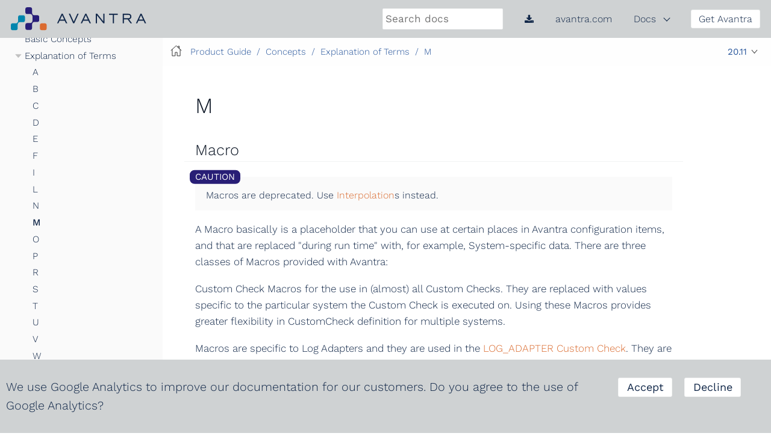

--- FILE ---
content_type: text/html
request_url: https://docs.avantra.com/product-guide/20.11/avantra/glossary/m.html
body_size: 4875
content:
<!DOCTYPE html>
<html lang="en">
  <head>
    <meta charset="utf-8">
    <meta name="viewport" content="width=device-width,initial-scale=1">
    <title>M :: Avantra Documentation</title>
    <link rel="canonical" href="https://docs.avantra.com/product-guide/24/avantra/glossary/m.html">
    <meta name="generator" content="Antora 3.1.4">
    <link rel="stylesheet" href="../../../../_/css/site-1.0.9.css">
    <meta name="avantra.build-number" content="1866">
    <meta name="avantra.commit" content="248cfff9cef91438740d312b6447bb13dc19d017">
    <meta name="avantra.branch" content="master">
  <script type="module" src="../../../../_/js/vendor/google-analytics-banner.esm.js"></script>
  <script nomodule src="../../../../_/js/vendor/google-analytics-banner.js"></script>
<link rel="apple-touch-icon" sizes="180x180" href="../../../../_/img/apple-touch-icon.png">
<link rel="icon" type="image/png" sizes="32x32" href="../../../../_/img/favicon-32x32.png">
<link rel="icon" type="image/png" sizes="16x16" href="../../../../_/img/favicon-16x16.png">
<link rel="manifest" href="../../../../_/img/site.webmanifest">
<link rel="mask-icon" href="../../../../_/img/safari-pinned-tab.svg" color="#5bbad5">
<meta name="msapplication-TileColor" content="#da532c">
<meta name="msapplication-TileImage" content="../../../../_/img/mstile-144x144.png">
<meta name="theme-color" content="#ffffff">
  </head>
  <body class="article">
<header class="header">
  <nav class="navbar">
    <div class="navbar-brand">
      <a class="navbar-item" href="https://www.avantra.com">
        <img class="logo-horizontal" src="../../../../_/img/Avantra-logo-horizontal-full-colours.svg" alt="Avantra Logo">
        <img class="logo-stacked" src="../../../../_/img/Avantra-logo-stacked-full-colours.svg" alt="Avantra Logo">
      </a>
        <div class="navbar-item">
          <input id="search-input" type="text" placeholder="Search docs">
        </div>
      <button class="navbar-burger" data-target="topbar-nav">
        <span></span>
        <span></span>
        <span></span>
      </button>
    </div>
    <div id="topbar-nav" class="navbar-menu">
      <div class="navbar-end">
        <a class="navbar-item"
           href="/avantra-docs-20240931.zip"
           title="Download Offline Documentation">
          <i class="fa fa-solid fa-download"></i>
        </a>
        <a class="navbar-item" href="https://www.avantra.com">avantra.com</a>
        <div class="navbar-item has-dropdown is-hoverable">
          <a class="navbar-link" href="https://docs.avantra.com">Docs</a>
          <div class="navbar-dropdown">
            <a class="navbar-item" href="../../../../api/latest/index.html">API Documentation</a>
            <a class="navbar-item is-current" href="../../../24/avantra/overview/introduction.html">Product Guide</a>
            <a class="navbar-item" href="../../../../product-guide-de/24/avantra/overview/introduction.html">Produkthandbuch (Deutsch)</a>
            <a class="navbar-item" href="../../../../release-notes/24/index.html">Release Notes</a>
          </div>
        </div>
        <div class="navbar-item">
          <span class="control">
            <a class="button is-primary" href="https://hub.avantra.com">Get Avantra</a>
          </span>
        </div>
      </div>
    </div>
  </nav>
</header>

<div class="body">
<div class="nav-container" data-component="product-guide" data-version="20.11">
  <aside class="nav">
    <div class="panels">
<div class="nav-panel-menu is-active" data-panel="menu">
  <nav class="nav-menu">
    <h3 class="title"><a href="../introduction.html">Product Guide</a></h3>
<ul class="nav-list">
  <li class="nav-item" data-depth="0">
    <button class="nav-item-toggle"></button>
    <span class="nav-text">Installation</span>
<ul class="nav-list">
  <li class="nav-item" data-depth="1">
    <a class="nav-link" href="../introduction.html">Introduction</a>
  </li>
  <li class="nav-item" data-depth="1">
    <a class="nav-link" href="../installing-avantra-server.html">Installing the Avantra Server</a>
  </li>
  <li class="nav-item" data-depth="1">
    <a class="nav-link" href="../installing-avantra-agent.html">Installing the Avantra Agent</a>
  </li>
  <li class="nav-item" data-depth="1">
    <a class="nav-link" href="../next-steps.html">Next Steps</a>
  </li>
</ul>
  </li>
  <li class="nav-item" data-depth="0">
    <button class="nav-item-toggle"></button>
    <span class="nav-text">Concepts</span>
<ul class="nav-list">
  <li class="nav-item" data-depth="1">
    <a class="nav-link" href="../basic-concepts.html">Basic Concepts</a>
  </li>
  <li class="nav-item" data-depth="1">
    <button class="nav-item-toggle"></button>
    <a class="nav-link" href="../glossary.html">Explanation of Terms</a>
<ul class="nav-list">
  <li class="nav-item" data-depth="2">
    <a class="nav-link" href="a.html">A</a>
  </li>
  <li class="nav-item" data-depth="2">
    <a class="nav-link" href="b.html">B</a>
  </li>
  <li class="nav-item" data-depth="2">
    <a class="nav-link" href="c.html">C</a>
  </li>
  <li class="nav-item" data-depth="2">
    <a class="nav-link" href="d.html">D</a>
  </li>
  <li class="nav-item" data-depth="2">
    <a class="nav-link" href="e.html">E</a>
  </li>
  <li class="nav-item" data-depth="2">
    <a class="nav-link" href="f.html">F</a>
  </li>
  <li class="nav-item" data-depth="2">
    <a class="nav-link" href="i.html">I</a>
  </li>
  <li class="nav-item" data-depth="2">
    <a class="nav-link" href="l.html">L</a>
  </li>
  <li class="nav-item" data-depth="2">
    <a class="nav-link" href="n.html">N</a>
  </li>
  <li class="nav-item is-current-page" data-depth="2">
    <a class="nav-link" href="m.html">M</a>
  </li>
  <li class="nav-item" data-depth="2">
    <a class="nav-link" href="o.html">O</a>
  </li>
  <li class="nav-item" data-depth="2">
    <a class="nav-link" href="p.html">P</a>
  </li>
  <li class="nav-item" data-depth="2">
    <a class="nav-link" href="r.html">R</a>
  </li>
  <li class="nav-item" data-depth="2">
    <a class="nav-link" href="s.html">S</a>
  </li>
  <li class="nav-item" data-depth="2">
    <a class="nav-link" href="t.html">T</a>
  </li>
  <li class="nav-item" data-depth="2">
    <a class="nav-link" href="u.html">U</a>
  </li>
  <li class="nav-item" data-depth="2">
    <a class="nav-link" href="v.html">V</a>
  </li>
  <li class="nav-item" data-depth="2">
    <a class="nav-link" href="w.html">W</a>
  </li>
  <li class="nav-item" data-depth="2">
    <a class="nav-link" href="x.html">X</a>
  </li>
</ul>
  </li>
</ul>
  </li>
  <li class="nav-item" data-depth="0">
    <button class="nav-item-toggle"></button>
    <span class="nav-text">Tasks</span>
<ul class="nav-list">
  <li class="nav-item" data-depth="1">
    <a class="nav-link" href="../setting-up-avantra.html">Setting up Avantra</a>
  </li>
  <li class="nav-item" data-depth="1">
    <a class="nav-link" href="../avantra-mobile-app.html">Avantra Mobile App</a>
  </li>
  <li class="nav-item" data-depth="1">
    <a class="nav-link" href="../configure-monitoring.html">Configure Monitoring</a>
  </li>
  <li class="nav-item" data-depth="1">
    <a class="nav-link" href="../extend-monitoring.html">Extend Monitoring</a>
  </li>
  <li class="nav-item" data-depth="1">
    <a class="nav-link" href="../monitoring-operation.html">Working with RealTime Monitoring, Daily Checks, Performance Data and CCMS Alerts</a>
  </li>
  <li class="nav-item" data-depth="1">
    <a class="nav-link" href="../setting-up-notifications.html">Setting Up the Notification Process</a>
  </li>
  <li class="nav-item" data-depth="1">
    <button class="nav-item-toggle"></button>
    <a class="nav-link" href="../automation.html">Automation</a>
<ul class="nav-list">
  <li class="nav-item" data-depth="2">
    <a class="nav-link" href="../kernel-upgrade.html">Automated Kernel Upgrade</a>
  </li>
</ul>
  </li>
  <li class="nav-item" data-depth="1">
    <button class="nav-item-toggle"></button>
    <a class="nav-link" href="../cloud-services.html">Cloud Services</a>
<ul class="nav-list">
  <li class="nav-item" data-depth="2">
    <a class="nav-link" href="../generic-services.html">Generic Services</a>
  </li>
  <li class="nav-item" data-depth="2">
    <a class="nav-link" href="../sap-cloud-connector-integration.html">SAP Cloud Connector Integration</a>
  </li>
  <li class="nav-item" data-depth="2">
    <a class="nav-link" href="../sap-cloud-platform-integration.html">SAP Cloud Platform Integration</a>
  </li>
  <li class="nav-item" data-depth="2">
    <a class="nav-link" href="../sap-cloud-neo.html">SAP Cloud Platform Neo</a>
  </li>
</ul>
  </li>
  <li class="nav-item" data-depth="1">
    <a class="nav-link" href="../managing-users.html">Managing Users, Groups, Roles, Permission Sets, Permissions, and Advanced Options</a>
  </li>
  <li class="nav-item" data-depth="1">
    <a class="nav-link" href="../availability-tracking.html">Availability Tracking</a>
  </li>
  <li class="nav-item" data-depth="1">
    <a class="nav-link" href="../reporting.html">Reporting</a>
  </li>
  <li class="nav-item" data-depth="1">
    <a class="nav-link" href="../custom-attributes.html">Custom Attributes</a>
  </li>
  <li class="nav-item" data-depth="1">
    <a class="nav-link" href="../operational-tasks.html">Operational Tasks</a>
  </li>
  <li class="nav-item" data-depth="1">
    <a class="nav-link" href="../upgrading-avantra.html">Upgrading Avantra</a>
  </li>
  <li class="nav-item" data-depth="1">
    <a class="nav-link" href="../uninstalling-avantra.html">Uninstalling Avantra</a>
  </li>
</ul>
  </li>
  <li class="nav-item" data-depth="0">
    <button class="nav-item-toggle"></button>
    <span class="nav-text">Reference</span>
<ul class="nav-list">
  <li class="nav-item" data-depth="1">
    <a class="nav-link" href="../reference-server-checks.html">Reference: Server Checks</a>
  </li>
  <li class="nav-item" data-depth="1">
    <a class="nav-link" href="../reference-sap-instance-checks.html">Reference: SAP Instance Checks</a>
  </li>
  <li class="nav-item" data-depth="1">
    <a class="nav-link" href="../reference-sap-system-checks.html">Reference: SAP System Checks</a>
  </li>
  <li class="nav-item" data-depth="1">
    <a class="nav-link" href="../reference-database-checks.html">Reference: Database Checks</a>
  </li>
  <li class="nav-item" data-depth="1">
    <a class="nav-link" href="../reference-business-objects-checks.html">Reference: SAP Business Objects Checks</a>
  </li>
  <li class="nav-item" data-depth="1">
    <a class="nav-link" href="../reference-cloud-services-checks.html">Reference: Cloud Services Checks</a>
  </li>
  <li class="nav-item" data-depth="1">
    <a class="nav-link" href="../reference-custom-checks.html">Reference: Custom Checks</a>
  </li>
  <li class="nav-item" data-depth="1">
    <a class="nav-link" href="../reference-communications-ports.html">Reference: Ports</a>
  </li>
  <li class="nav-item" data-depth="1">
    <a class="nav-link" href="../reference-server-monitoring-parameters.html">Reference: Server Monitoring Parameters</a>
  </li>
  <li class="nav-item" data-depth="1">
    <a class="nav-link" href="../reference-sap-instance-monitoring-parameters.html">Reference: SAP Instance Monitoring Parameters</a>
  </li>
  <li class="nav-item" data-depth="1">
    <a class="nav-link" href="../reference-sap-system-monitoring-parameters.html">Reference: SAP System Monitoring Parameters</a>
  </li>
  <li class="nav-item" data-depth="1">
    <a class="nav-link" href="../reference-database-monitoring-parameters.html">Reference: Database Monitoring Parameters</a>
  </li>
  <li class="nav-item" data-depth="1">
    <a class="nav-link" href="../reference-business-objects-monitoring-parameters.html">Reference: SAP Business Objects Monitoring Parameters</a>
  </li>
  <li class="nav-item" data-depth="1">
    <a class="nav-link" href="../reference-other.html">Permissions and Avantra Server Properties</a>
  </li>
</ul>
  </li>
  <li class="nav-item" data-depth="0">
    <button class="nav-item-toggle"></button>
    <span class="nav-text">Appendix</span>
<ul class="nav-list">
  <li class="nav-item" data-depth="1">
    <a class="nav-link" href="../supported-platforms.html">Supported Platforms</a>
  </li>
  <li class="nav-item" data-depth="1">
    <a class="nav-link" href="../product-licenses.html">Product Licenses</a>
  </li>
  <li class="nav-item" data-depth="1">
    <a class="nav-link" href="../avantra-shortcut-commands.html">Avantra Shortcut Commands</a>
  </li>
</ul>
  </li>
</ul>
  </nav>
</div>
<div class="nav-panel-explore" data-panel="explore">
  <div class="context">
    <span class="title">Product Guide</span>
    <span class="version">20.11</span>
  </div>
  <ul class="components">
    <li class="component">
      <span class="title">API Documentation</span>
      <ul class="versions">
        <li class="version is-latest">
          <a href="../../../../api/latest/index.html">latest</a>
        </li>
      </ul>
    </li>
    <li class="component is-current">
      <span class="title">Product Guide</span>
      <ul class="versions">
        <li class="version is-latest">
          <a href="../../../24/avantra/overview/introduction.html">24</a>
        </li>
        <li class="version">
          <a href="../../../23/avantra/overview/introduction.html">23</a>
        </li>
        <li class="version">
          <a href="../../../21.11/avantra/introduction.html">21.11</a>
        </li>
        <li class="version is-current">
          <a href="../introduction.html">20.11</a>
        </li>
        <li class="version">
          <a href="../../../20.5/avantra/introduction.html">20.5</a>
        </li>
      </ul>
    </li>
    <li class="component">
      <span class="title">Produkthandbuch (Deutsch)</span>
      <ul class="versions">
        <li class="version is-latest">
          <a href="../../../../product-guide-de/24/avantra/overview/introduction.html">24</a>
        </li>
      </ul>
    </li>
    <li class="component">
      <span class="title">Release Notes</span>
      <ul class="versions">
        <li class="version is-latest">
          <a href="../../../../release-notes/24/index.html">24</a>
        </li>
        <li class="version">
          <a href="../../../../release-notes/23/index.html">23</a>
        </li>
        <li class="version">
          <a href="../../../../release-notes/21.11/index.html">21.11</a>
        </li>
        <li class="version">
          <a href="../../../../release-notes/20.11/index.html">20.11</a>
        </li>
        <li class="version">
          <a href="../../../../release-notes/20.5/index.html">20.5</a>
        </li>
      </ul>
    </li>
  </ul>
</div>
    </div>
  </aside>
</div>
<main class="article">
<div class="toolbar" role="navigation">
<button class="nav-toggle"></button>
  <a href="../../../24/avantra/overview/introduction.html" class="home-link"></a>
<nav class="breadcrumbs" aria-label="breadcrumbs">
  <ul>
    <li><a href="../introduction.html">Product Guide</a></li>
    <li>Concepts</li>
    <li><a href="../glossary.html">Explanation of Terms</a></li>
    <li><a href="m.html">M</a></li>
  </ul>
</nav>
<div class="page-versions">
  <button class="version-menu-toggle" title="Show other versions of page">20.11</button>
  <div class="version-menu">
    <a class="version" href="../../../24/avantra/glossary/m.html">24</a>
    <a class="version" href="../../../23/avantra/glossary/m.html">23</a>
    <a class="version" href="../../../21.11/avantra/glossary/m.html">21.11</a>
    <a class="version is-current" href="m.html">20.11</a>
    <a class="version" href="../../../20.5/avantra/glossary/m.html">20.5</a>
  </div>
</div>
</div>
  <div class="content">
<article class="doc">
<h1 class="page">M</h1>
<div class="sect1">
<h2 id="macro"><a class="anchor" href="#macro"></a>Macro</h2>
<div class="sectionbody">
<div class="admonitionblock caution">
<table>
<tr>
<td class="icon">
<i class="fa icon-caution" title="Caution"></i>
</td>
<td class="content">
Macros are deprecated. Use <a href="i.html#interpolation" class="xref page">Interpolation</a>s instead.
</td>
</tr>
</table>
</div>
<div class="paragraph">
<p>A Macro basically is a placeholder that you can use at certain places in Avantra configuration items, and that are replaced "during run time" with, for example, System-specific data. There are three classes of Macros provided with Avantra:</p>
</div>
<div class="paragraph">
<p>Custom Check Macros for the use in (almost) all Custom Checks. They are replaced with values specific to the particular system the Custom Check is executed on. Using these Macros provides greater flexibility in CustomCheck definition for multiple systems.</p>
</div>
<div class="paragraph">
<p>Macros are specific to Log Adapters and they are used in the <a href="../reference-custom-checks.html#log_adapter" class="xref page">LOG_ADAPTER</a> <a href="c.html#custom-check" class="xref page">Custom Check</a>. They are replaced with data of a particular matched entry in a log file.</p>
</div>
<div class="paragraph">
<p>See also</p>
</div>
<div class="sidebarblock">
<div class="content">
<div class="ulist">
<ul>
<li>
<p><a href="../reference-custom-checks.html#custom-check-macros" class="xref page">Custom Check Macros</a></p>
</li>
<li>
<p><a href="../extend-monitoring.html#defining-your-own-log-adapters-for-the-log-adapter-custom-check" class="xref page">Defining your own Log Adapters for the Log Adapter Custom Check</a></p>
</li>
</ul>
</div>
</div>
</div>
</div>
</div>
<div class="sect1">
<h2 id="maintenance-window"><a class="anchor" href="#maintenance-window"></a>Maintenance Window</h2>
<div class="sectionbody">
<div class="paragraph">
<p><a id="mtnw"></a>Maintenance Windows can be used to schedule periods of time during which the monitoring of one or more Systems is turned off.</p>
</div>
<div class="paragraph">
<p>Even more, you can automatically stop an SAP Instance, an SAP System, or a Custom Checks at the beginning of a Maintenance Window and start it again at the end of it.</p>
</div>
<div class="paragraph">
<p>Availability Data is recorded even if the monitoring is turned off. And if a system is down during the Maintenance Windows, the downtime is considered as "planned" and does not count for the Service Level Report.</p>
</div>
<div class="paragraph">
<p>A Maintenance Window can be thought of as a container for <a id="schedule"></a>Schedules indicating when to turn monitoring off (and on) for a Dynamic Group or a Static Group of Servers, SAP Systems, Databases, and Business Services.</p>
</div>
<div class="paragraph">
<p>A Schedule is a recurrent or non-recurrent event with a start time and a duration reflecting one or more periods of time. One or more Schedules can be assigned to a Maintenance Window, forming the following relation:</p>
</div>
<div class="imageblock">
<div class="content">
<img src="../_images/maintenance-window-relation.png" alt="maintenance window relation">
</div>
</div>
<div class="paragraph">
<p>A particular System can be affected by multiple Maintenance Windows, thus Schedules may overlap.</p>
</div>
<div class="sidebarblock">
<div class="content">
<div class="ulist">
<div class="title">See also</div>
<ul>
<li>
<p><a href="../configure-monitoring.html#turning-monitoring-on-or-off-using-a-maintenance-window" class="xref page">Turning Monitoring On or Off using a Maintenance Window</a></p>
</li>
</ul>
</div>
</div>
</div>
</div>
</div>
<div class="sect1">
<h2 id="managed-object"><a class="anchor" href="#managed-object"></a>Managed Object</h2>
<div class="sectionbody">
<div class="paragraph">
<p>A Managed Object is either a System or a <a href="b.html#business-service" class="xref page">Business Service</a>. As a synonym, we also use the term <strong>Monitoring Target</strong>.</p>
</div>
</div>
</div>
<div class="sect1">
<h2 id="monitoring-exception-parameter"><a class="anchor" href="#monitoring-exception-parameter"></a>Monitoring Exception Parameter</h2>
<div class="sectionbody">
<div class="paragraph">
<p>Certain Monitoring Parameters allow the definition of exceptions. If you, for instance, define usage thresholds for a tablespace with a Monitoring Parameter, the defined value is valid for all tablespaces of the system. If you want to override this setting on a per-tablespace level you can define the so-called Monitoring Exception Parameter for the particular tablespace.</p>
</div>
<div class="paragraph">
<p>Monitoring Exception Parameters can be defined in Monitoring Parameter Sets as well.</p>
</div>
<div class="sidebarblock">
<div class="content">
<div class="ulist">
<div class="title">See also</div>
<ul>
<li>
<p><a href="../configure-monitoring.html#adding,-modifying,-and-deleting-monitoring-exception-parameters" class="xref page">Adding, Modifying, and Deleting Monitoring Exception Parameters</a></p>
</li>
</ul>
</div>
</div>
</div>
</div>
</div>
<div class="sect1">
<h2 id="monitoring-parameter"><a class="anchor" href="#monitoring-parameter"></a>Monitoring Parameter</h2>
<div class="sectionbody">
<div class="paragraph">
<p>The configuration of monitoring is implemented by means of the so-called Monitoring Parameters. These can be, for example, thresholds indicating a Warning or Critical system condition, or restrictions of what is to be checked, or some basic configuration for the check execution itself, like timeouts, etc. All Monitoring Parameters have a carefully chosen default value. As soon as you start monitoring, Avantra uses these defaults. You may change these defaults by defining a parameter and by modifying its values. Monitoring Parameters can be defined for a single system, or they can be part of the so-called Monitoring Parameter Sets.</p>
</div>
<div class="sidebarblock">
<div class="content">
<div class="ulist">
<div class="title">See also</div>
<ul>
<li>
<p><a href="../configure-monitoring.html#adding,-modifying,-and-deleting-monitoring-parameters" class="xref page">Adding, Modifying, and Deleting Monitoring Parameters</a></p>
</li>
</ul>
</div>
</div>
</div>
</div>
</div>
</article>
<aside class="toc sidebar" data-title="Contents" data-levels="2">
  <div class="toc-menu"></div>
</aside>
  </div>
</main>
  <google-analytics-banner tracking-id="UA-86853400-3"></google-analytics-banner>

<aside class="toc sidebar" data-title="Contents" data-levels="2">
  <div class="toc-menu"></div>
</aside>
</div>
<footer class="footer">
  <p>
    &copy; 2001-2024 Syslink Software AG. All Rights reserved | <a target="_blank" href="https://www.avantra.com/en/privacy">Privacy Policy</a>
    | <a target="_blank" href="https://www.avantra.com/intellectual-property-notice">IP Notice</a>
  </p>
    <p class="updated">Last generated: 2024-10-31 13:36:42 GMT</p>
</footer>
<script src="../../../../_/js/site-1.0.9.js"></script>
<script src="../../../../_/js/vendor/lunr.js"></script>
<script src="../../../../_/js/search-ui.js" id="search-ui-script" data-site-root-path="../../../.." data-snippet-length="100" data-stylesheet="../../../../_/css/search.css"></script>
<script async src="../../../../search-index.js"></script>
<script async src="../../../../_/js/vendor/highlight.js"></script>
  </body>
</html>


--- FILE ---
content_type: application/javascript
request_url: https://docs.avantra.com/_/js/site-1.0.9.js
body_size: 2601
content:
"use strict";!function(){var c,s,r,o=/^sect(\d)$/,n=document.querySelector(".nav-container"),i=document.querySelector(".nav-toggle"),l=(i.addEventListener("click",function(e){if(i.classList.contains("is-active"))return u(e);var t=document.documentElement;t.classList.add("is-clipped--nav"),i.classList.add("is-active"),n.classList.add("is-active"),t.addEventListener("click",u),v(e)}),n.addEventListener("click",v),n.querySelector("[data-panel=menu]"));function e(){var e,t,n=window.location.hash;if(n&&(n.indexOf("%")&&(n=decodeURIComponent(n)),!(e=l.querySelector('.nav-link[href="'+n+'"]')))){n=document.getElementById(n.slice(1));if(n)for(var i=n,a=document.querySelector("article.doc");(i=i.parentNode)&&i!==a;){var c=i.id;if((c=!c&&(c=i.className.match(o))?(i.firstElementChild||{}).id:c)&&(e=l.querySelector('.nav-link[href="#'+c+'"]')))break}}if(e)t=e.parentNode;else{if(!r)return;e=(t=r).querySelector(".nav-link")}t!==s&&(f(l,".nav-item.is-active").forEach(function(e){e.classList.remove("is-active","is-current-path","is-current-page")}),t.classList.add("is-current-page"),d(s=t),m(l,e))}function d(e){for(var t,n=e.parentNode;!(t=n.classList).contains("nav-menu");)"LI"===n.tagName&&t.contains("nav-item")&&t.add("is-active","is-current-path"),n=n.parentNode;e.classList.add("is-active")}function a(){this.classList.toggle("is-active")}function u(e){var t=document.documentElement;t.classList.remove("is-clipped--nav"),i.classList.remove("is-active"),n.classList.remove("is-active"),t.removeEventListener("click",u),v(e)}function v(e){e.stopPropagation()}function m(e,t){var n=e.getBoundingClientRect(),i=n.height,a=window.getComputedStyle(c);"sticky"===a.position&&(i-=n.top-parseFloat(a.top)),e.scrollTop=Math.max(0,.5*(t.getBoundingClientRect().height-i)+t.offsetTop)}function f(e,t){return[].slice.call(e.querySelectorAll(t))}l&&(c=n.querySelector(".nav"),s=l.querySelector(".is-current-page"),(r=s)?(d(s),m(l,s.querySelector(".nav-link"))):l.scrollTop=0,f(l,".nav-item-toggle").forEach(function(e){var t=e.parentElement,e=(e.addEventListener("click",a.bind(t)),function(e,t){e=e.nextElementSibling;if(e)return(!t||e[e.matches?"matches":"msMatchesSelector"](t))&&e}(e,".nav-text"));e&&(e.style.cursor="pointer",e.addEventListener("click",a.bind(t)))}),c.querySelector(".context").addEventListener("click",function(){var e=c.querySelector(".is-active[data-panel]"),t="menu"===e.dataset.panel?"explore":"menu";e.classList.toggle("is-active"),c.querySelector("[data-panel="+t+"]").classList.toggle("is-active")}),l.addEventListener("mousedown",function(e){1<e.detail&&e.preventDefault()}),l.querySelector('.nav-link[href^="#"]')&&(window.location.hash&&e(),window.addEventListener("hashchange",e)))}();
"use strict";!function(){var e=document.querySelector("aside.toc.sidebar");if(e){if(document.querySelector("body.-toc"))return e.parentNode.removeChild(e);var t=parseInt(e.dataset.levels||2);if(!(t<0)){for(var d,c,a=document.querySelector("article.doc"),n=[],o=0;o<=t;o++)n.push(o?".sect"+o+">h"+(o+1)+"[id]":"h1[id].sect0");if(i=n.join(","),!(d=[].slice.call((a||document).querySelectorAll(i))).length)return e.parentNode.removeChild(e);var s={},l=d.reduce(function(e,t){var n=document.createElement("a"),o=(n.textContent=t.textContent,s[n.href="#"+t.id]=n,document.createElement("li"));return o.dataset.level=parseInt(t.nodeName.slice(1))-1,o.appendChild(n),e.appendChild(o),e},document.createElement("ul")),i=e.querySelector(".toc-menu"),r=(i||((i=document.createElement("div")).className="toc-menu"),document.createElement("h3")),e=(r.textContent=e.dataset.title||"Contents",i.appendChild(r),i.appendChild(l),!document.getElementById("toc")&&a.querySelector("h1.page ~ :not(.is-before-toc)"));e&&((r=document.createElement("aside")).className="toc embedded",r.appendChild(i.cloneNode(!0)),e.parentNode.insertBefore(r,e)),window.addEventListener("load",function(){u(),window.addEventListener("scroll",u)})}}function u(){var o,i,t,e=window.pageYOffset,n=1.15*m(document.documentElement,"fontSize"),r=a.offsetTop;if(e&&window.innerHeight+e+2>=document.documentElement.scrollHeight)return c=Array.isArray(c)?c:Array(c||0),o=[],i=d.length-1,d.forEach(function(e,t){var n="#"+e.id;t===i||e.getBoundingClientRect().top+m(e,"paddingTop")>r?(o.push(n),c.indexOf(n)<0&&s[n].classList.add("is-active")):~c.indexOf(n)&&s[c.shift()].classList.remove("is-active")}),l.scrollTop=l.scrollHeight-l.offsetHeight,void(c=1<o.length?o:o[0]);Array.isArray(c)&&(c.forEach(function(e){s[e].classList.remove("is-active")}),c=void 0),d.some(function(e){if(e.getBoundingClientRect().top+m(e,"paddingTop")-n>r)return!0;t="#"+e.id}),t?t!==c&&(c&&s[c].classList.remove("is-active"),(e=s[t]).classList.add("is-active"),l.scrollHeight>l.offsetHeight&&(l.scrollTop=Math.max(0,e.offsetTop+e.offsetHeight-l.offsetHeight)),c=t):c&&(s[c].classList.remove("is-active"),c=void 0)}function m(e,t){return parseFloat(window.getComputedStyle(e)[t])}}();
"use strict";!function(){var o=document.querySelector("article.doc"),t=document.querySelector(".toolbar");function i(e){return e&&(~e.indexOf("%")?decodeURIComponent(e):e).slice(1)}function c(e){e&&(window.location.hash="#"+this.id,e.preventDefault()),window.scrollTo(0,function e(t,n){return o.contains(t)?e(t.offsetParent,t.offsetTop+n):n}(this,0)-t.getBoundingClientRect().bottom)}window.addEventListener("load",function e(t){var n;(n=i(window.location.hash))&&(n=document.getElementById(n))&&(c.bind(n)(),setTimeout(c.bind(n),0)),window.removeEventListener("load",e)}),Array.prototype.slice.call(document.querySelectorAll('a[href^="#"]')).forEach(function(e){var t;(t=i(e.hash))&&(t=document.getElementById(t))&&e.addEventListener("click",c.bind(t))})}();
"use strict";!function(){var t,e=document.querySelector(".page-versions .version-menu-toggle");e&&(t=document.querySelector(".page-versions"),e.addEventListener("click",function(e){t.classList.toggle("is-active"),e.stopPropagation()}),document.documentElement.addEventListener("click",function(){t.classList.remove("is-active")}))}();
"use strict";document.addEventListener("DOMContentLoaded",function(){var t=Array.prototype.slice.call(document.querySelectorAll(".navbar-burger"),0);0!==t.length&&t.forEach(function(e){e.addEventListener("click",function(t){t.stopPropagation(),e.classList.toggle("is-active"),document.getElementById(e.dataset.target).classList.toggle("is-active"),document.documentElement.classList.toggle("is-clipped--navbar")})})});
"use strict";function _toConsumableArray(r){return _arrayWithoutHoles(r)||_iterableToArray(r)||_unsupportedIterableToArray(r)||_nonIterableSpread()}function _nonIterableSpread(){throw new TypeError("Invalid attempt to spread non-iterable instance.\nIn order to be iterable, non-array objects must have a [Symbol.iterator]() method.")}function _unsupportedIterableToArray(r,e){if(r){if("string"==typeof r)return _arrayLikeToArray(r,e);var t=Object.prototype.toString.call(r).slice(8,-1);return"Map"===(t="Object"===t&&r.constructor?r.constructor.name:t)||"Set"===t?Array.from(r):"Arguments"===t||/^(?:Ui|I)nt(?:8|16|32)(?:Clamped)?Array$/.test(t)?_arrayLikeToArray(r,e):void 0}}function _iterableToArray(r){if("undefined"!=typeof Symbol&&null!=r[Symbol.iterator]||null!=r["@@iterator"])return Array.from(r)}function _arrayWithoutHoles(r){if(Array.isArray(r))return _arrayLikeToArray(r)}function _arrayLikeToArray(r,e){(null==e||e>r.length)&&(e=r.length);for(var t=0,a=new Array(e);t<e;t++)a[t]=r[t];return a}!function(){var r=window.location.search;new URLSearchParams(r).has("raw")&&(["toolbar","nav-container","toc","header","footer"].forEach(function(r){_toConsumableArray(document.getElementsByClassName(r)).forEach(function(r){return r.remove()})}),[].filter.call(document.getElementsByTagName("a"),function(r){return 0<=r.className.indexOf("page")}).forEach(function(r){var e=new URL(r.href);e.setAttribute("search","raw"),r.href=e}))}();

--- FILE ---
content_type: application/javascript
request_url: https://docs.avantra.com/_/js/vendor/p-b1c65cdb.entry.js
body_size: 1108
content:
import{r as e,h as i}from"./p-345561fe.js";const n=class{constructor(i){e(this,i),this.TRACKINGID="UA-86853400-3",this.TEXT="We use Google Analytics to improve our documentation for our customers. Do you agree to the use of Google Analytics?"}render(){return this.cookieStatus==t.UNKOWN&&0==this.inFrame?i("div",null,i("p",null,this.infoText||this.TEXT),i("span",null,i("button",{onClick:()=>this.accept()},"Accept"),i("button",{onClick:()=>this.decline()},"Decline"))):null}componentWillLoad(){let e=this.getCookie("cookieconsent_status"),i=this.getCookieStatus(e);i==t.ALLOWED&&this.loadGA(),this.cookieStatus=i,this.inFrame=window.location!==window.parent.location}decline(){document.cookie="cookieconsent_status=decline",this.cookieStatus=t.DECLINE}accept(){document.cookie="cookieconsent_status=allow",this.loadGA(),this.cookieStatus=t.ALLOWED}loadGA(){var e=this.trackingId||this.TRACKINGID,i=document.createElement("script");i.async=!0,i.src=`https://www.googletagmanager.com/gtag/js?id=${e}&anonymize_ip=true`,document.getElementsByTagName("head")[0].appendChild(i)}getCookie(e){for(var i=e+"=",n=document.cookie.split(";"),t=0;t<n.length;t++){for(var o=n[t];" "==o.charAt(0);)o=o.substring(1);if(0==o.indexOf(i))return o.substring(i.length,o.length)}return""}getCookieStatus(e){return"allow"===e?t.ALLOWED:"decline"===e?t.DECLINE:t.UNKOWN}};var t;!function(e){e[e.ALLOWED=0]="ALLOWED",e[e.DECLINE=1]="DECLINE",e[e.UNKOWN=2]="UNKOWN"}(t||(t={})),n.style="div.sc-google-analytics-banner{background:#cfd2d3;color:#122849;position:fixed;padding:10px;bottom:0px;left:0px;width:100%;z-index:10000000000000;display:-ms-flexbox;display:flex;-ms-flex-direction:row;flex-direction:row;-ms-flex-pack:justify;justify-content:space-between;-ms-flex-align:baseline;align-items:baseline;color:#122849;font-family:Work Sans,sans-serif;font-weight:300;line-height:1.15;margin:0}@media screen and (max-width: 450px){span.sc-google-analytics-banner{padding-right:10px;display:-ms-flexbox;display:flex;-ms-flex-direction:column;flex-direction:column;-ms-flex-pack:justify;justify-content:space-between;-ms-flex-align:baseline;align-items:baseline}button.sc-google-analytics-banner{display:-ms-inline-flexbox;display:inline-flex;-webkit-box-align:center;-ms-flex-align:center;align-items:center;background:#fff;border:1px solid #f2f3f3;border-radius:.15rem;height:1.75rem;color:#122849;font-size:1.0rem;padding:0 .75em;cursor:pointer;margin:10px}p.sc-google-analytics-banner{line-height:1.6;font-size:1.0rem}}@media screen and (min-width: 450px){span.sc-google-analytics-banner{padding-right:20px;display:-ms-flexbox;display:flex;-ms-flex-direction:column;flex-direction:column;-ms-flex-pack:justify;justify-content:space-between;-ms-flex-align:baseline;align-items:baseline}button.sc-google-analytics-banner{display:-ms-inline-flexbox;display:inline-flex;-webkit-box-align:center;-ms-flex-align:center;align-items:center;background:#fff;border:1px solid #f2f3f3;border-radius:.15rem;height:1.75rem;color:#122849;font-size:1.0rem;padding:0 .75em;cursor:pointer;margin:10px}p.sc-google-analytics-banner{line-height:1.6;font-size:1.1rem}}@media screen and (min-width: 1200px){span.sc-google-analytics-banner{padding-right:30px;display:-ms-flexbox;display:flex;-ms-flex-direction:row;flex-direction:row;-ms-flex-pack:justify;justify-content:space-between;-ms-flex-align:baseline;align-items:baseline}button.sc-google-analytics-banner{display:-ms-inline-flexbox;display:inline-flex;-webkit-box-align:center;-ms-flex-align:center;align-items:center;background:#fff;border:1px solid #f2f3f3;border-radius:.15rem;height:1.75rem;color:#122849;font-size:1.0rem;padding:0 .75em;cursor:pointer;margin:10px}p.sc-google-analytics-banner{line-height:1.6;font-size:1.1rem}}";export{n as google_analytics_banner}

--- FILE ---
content_type: application/javascript
request_url: https://docs.avantra.com/_/js/vendor/lunr.js
body_size: 24861
content:
/**
 * lunr - http://lunrjs.com - A bit like Solr, but much smaller and not as bright - 2.3.8
 * Copyright (C) 2019 Oliver Nightingale
 * @license MIT
 */

;(function(){

/**
 * A convenience function for configuring and constructing
 * a new lunr Index.
 *
 * A lunr.Builder instance is created and the pipeline setup
 * with a trimmer, stop word filter and stemmer.
 *
 * This builder object is yielded to the configuration function
 * that is passed as a parameter, allowing the list of fields
 * and other builder parameters to be customised.
 *
 * All documents _must_ be added within the passed config function.
 *
 * @example
 * var idx = lunr(function () {
 *   this.field('title')
 *   this.field('body')
 *   this.ref('id')
 *
 *   documents.forEach(function (doc) {
 *     this.add(doc)
 *   }, this)
 * })
 *
 * @see {@link lunr.Builder}
 * @see {@link lunr.Pipeline}
 * @see {@link lunr.trimmer}
 * @see {@link lunr.stopWordFilter}
 * @see {@link lunr.stemmer}
 * @namespace {function} lunr
 */
var lunr = function (config) {
  var builder = new lunr.Builder

  builder.pipeline.add(
    lunr.trimmer,
    lunr.stopWordFilter,
    lunr.stemmer
  )

  builder.searchPipeline.add(
    lunr.stemmer
  )

  config.call(builder, builder)
  return builder.build()
}

lunr.version = "2.3.8"
/*!
 * lunr.utils
 * Copyright (C) 2019 Oliver Nightingale
 */

/**
 * A namespace containing utils for the rest of the lunr library
 * @namespace lunr.utils
 */
lunr.utils = {}

/**
 * Print a warning message to the console.
 *
 * @param {String} message The message to be printed.
 * @memberOf lunr.utils
 * @function
 */
lunr.utils.warn = (function (global) {
  /* eslint-disable no-console */
  return function (message) {
    if (global.console && console.warn) {
      console.warn(message)
    }
  }
  /* eslint-enable no-console */
})(this)

/**
 * Convert an object to a string.
 *
 * In the case of `null` and `undefined` the function returns
 * the empty string, in all other cases the result of calling
 * `toString` on the passed object is returned.
 *
 * @param {Any} obj The object to convert to a string.
 * @return {String} string representation of the passed object.
 * @memberOf lunr.utils
 */
lunr.utils.asString = function (obj) {
  if (obj === void 0 || obj === null) {
    return ""
  } else {
    return obj.toString()
  }
}

/**
 * Clones an object.
 *
 * Will create a copy of an existing object such that any mutations
 * on the copy cannot affect the original.
 *
 * Only shallow objects are supported, passing a nested object to this
 * function will cause a TypeError.
 *
 * Objects with primitives, and arrays of primitives are supported.
 *
 * @param {Object} obj The object to clone.
 * @return {Object} a clone of the passed object.
 * @throws {TypeError} when a nested object is passed.
 * @memberOf Utils
 */
lunr.utils.clone = function (obj) {
  if (obj === null || obj === undefined) {
    return obj
  }

  var clone = Object.create(null),
      keys = Object.keys(obj)

  for (var i = 0; i < keys.length; i++) {
    var key = keys[i],
        val = obj[key]

    if (Array.isArray(val)) {
      clone[key] = val.slice()
      continue
    }

    if (typeof val === 'string' ||
        typeof val === 'number' ||
        typeof val === 'boolean') {
      clone[key] = val
      continue
    }

    throw new TypeError("clone is not deep and does not support nested objects")
  }

  return clone
}
lunr.FieldRef = function (docRef, fieldName, stringValue) {
  this.docRef = docRef
  this.fieldName = fieldName
  this._stringValue = stringValue
}

lunr.FieldRef.joiner = "/"

lunr.FieldRef.fromString = function (s) {
  var n = s.indexOf(lunr.FieldRef.joiner)

  if (n === -1) {
    throw "malformed field ref string"
  }

  var fieldRef = s.slice(0, n),
      docRef = s.slice(n + 1)

  return new lunr.FieldRef (docRef, fieldRef, s)
}

lunr.FieldRef.prototype.toString = function () {
  if (this._stringValue == undefined) {
    this._stringValue = this.fieldName + lunr.FieldRef.joiner + this.docRef
  }

  return this._stringValue
}
/*!
 * lunr.Set
 * Copyright (C) 2019 Oliver Nightingale
 */

/**
 * A lunr set.
 *
 * @constructor
 */
lunr.Set = function (elements) {
  this.elements = Object.create(null)

  if (elements) {
    this.length = elements.length

    for (var i = 0; i < this.length; i++) {
      this.elements[elements[i]] = true
    }
  } else {
    this.length = 0
  }
}

/**
 * A complete set that contains all elements.
 *
 * @static
 * @readonly
 * @type {lunr.Set}
 */
lunr.Set.complete = {
  intersect: function (other) {
    return other
  },

  union: function (other) {
    return other
  },

  contains: function () {
    return true
  }
}

/**
 * An empty set that contains no elements.
 *
 * @static
 * @readonly
 * @type {lunr.Set}
 */
lunr.Set.empty = {
  intersect: function () {
    return this
  },

  union: function (other) {
    return other
  },

  contains: function () {
    return false
  }
}

/**
 * Returns true if this set contains the specified object.
 *
 * @param {object} object - Object whose presence in this set is to be tested.
 * @returns {boolean} - True if this set contains the specified object.
 */
lunr.Set.prototype.contains = function (object) {
  return !!this.elements[object]
}

/**
 * Returns a new set containing only the elements that are present in both
 * this set and the specified set.
 *
 * @param {lunr.Set} other - set to intersect with this set.
 * @returns {lunr.Set} a new set that is the intersection of this and the specified set.
 */

lunr.Set.prototype.intersect = function (other) {
  var a, b, elements, intersection = []

  if (other === lunr.Set.complete) {
    return this
  }

  if (other === lunr.Set.empty) {
    return other
  }

  if (this.length < other.length) {
    a = this
    b = other
  } else {
    a = other
    b = this
  }

  elements = Object.keys(a.elements)

  for (var i = 0; i < elements.length; i++) {
    var element = elements[i]
    if (element in b.elements) {
      intersection.push(element)
    }
  }

  return new lunr.Set (intersection)
}

/**
 * Returns a new set combining the elements of this and the specified set.
 *
 * @param {lunr.Set} other - set to union with this set.
 * @return {lunr.Set} a new set that is the union of this and the specified set.
 */

lunr.Set.prototype.union = function (other) {
  if (other === lunr.Set.complete) {
    return lunr.Set.complete
  }

  if (other === lunr.Set.empty) {
    return this
  }

  return new lunr.Set(Object.keys(this.elements).concat(Object.keys(other.elements)))
}
/**
 * A function to calculate the inverse document frequency for
 * a posting. This is shared between the builder and the index
 *
 * @private
 * @param {object} posting - The posting for a given term
 * @param {number} documentCount - The total number of documents.
 */
lunr.idf = function (posting, documentCount) {
  var documentsWithTerm = 0

  for (var fieldName in posting) {
    if (fieldName == '_index') continue // Ignore the term index, its not a field
    documentsWithTerm += Object.keys(posting[fieldName]).length
  }

  var x = (documentCount - documentsWithTerm + 0.5) / (documentsWithTerm + 0.5)

  return Math.log(1 + Math.abs(x))
}

/**
 * A token wraps a string representation of a token
 * as it is passed through the text processing pipeline.
 *
 * @constructor
 * @param {string} [str=''] - The string token being wrapped.
 * @param {object} [metadata={}] - Metadata associated with this token.
 */
lunr.Token = function (str, metadata) {
  this.str = str || ""
  this.metadata = metadata || {}
}

/**
 * Returns the token string that is being wrapped by this object.
 *
 * @returns {string}
 */
lunr.Token.prototype.toString = function () {
  return this.str
}

/**
 * A token update function is used when updating or optionally
 * when cloning a token.
 *
 * @callback lunr.Token~updateFunction
 * @param {string} str - The string representation of the token.
 * @param {Object} metadata - All metadata associated with this token.
 */

/**
 * Applies the given function to the wrapped string token.
 *
 * @example
 * token.update(function (str, metadata) {
 *   return str.toUpperCase()
 * })
 *
 * @param {lunr.Token~updateFunction} fn - A function to apply to the token string.
 * @returns {lunr.Token}
 */
lunr.Token.prototype.update = function (fn) {
  this.str = fn(this.str, this.metadata)
  return this
}

/**
 * Creates a clone of this token. Optionally a function can be
 * applied to the cloned token.
 *
 * @param {lunr.Token~updateFunction} [fn] - An optional function to apply to the cloned token.
 * @returns {lunr.Token}
 */
lunr.Token.prototype.clone = function (fn) {
  fn = fn || function (s) { return s }
  return new lunr.Token (fn(this.str, this.metadata), this.metadata)
}
/*!
 * lunr.tokenizer
 * Copyright (C) 2019 Oliver Nightingale
 */

/**
 * A function for splitting a string into tokens ready to be inserted into
 * the search index. Uses `lunr.tokenizer.separator` to split strings, change
 * the value of this property to change how strings are split into tokens.
 *
 * This tokenizer will convert its parameter to a string by calling `toString` and
 * then will split this string on the character in `lunr.tokenizer.separator`.
 * Arrays will have their elements converted to strings and wrapped in a lunr.Token.
 *
 * Optional metadata can be passed to the tokenizer, this metadata will be cloned and
 * added as metadata to every token that is created from the object to be tokenized.
 *
 * @static
 * @param {?(string|object|object[])} obj - The object to convert into tokens
 * @param {?object} metadata - Optional metadata to associate with every token
 * @returns {lunr.Token[]}
 * @see {@link lunr.Pipeline}
 */
lunr.tokenizer = function (obj, metadata) {
  if (obj == null || obj == undefined) {
    return []
  }

  if (Array.isArray(obj)) {
    return obj.map(function (t) {
      return new lunr.Token(
        lunr.utils.asString(t).toLowerCase(),
        lunr.utils.clone(metadata)
      )
    })
  }

  var str = obj.toString().toLowerCase(),
      len = str.length,
      tokens = []

  for (var sliceEnd = 0, sliceStart = 0; sliceEnd <= len; sliceEnd++) {
    var char = str.charAt(sliceEnd),
        sliceLength = sliceEnd - sliceStart

    if ((char.match(lunr.tokenizer.separator) || sliceEnd == len)) {

      if (sliceLength > 0) {
        var tokenMetadata = lunr.utils.clone(metadata) || {}
        tokenMetadata["position"] = [sliceStart, sliceLength]
        tokenMetadata["index"] = tokens.length

        tokens.push(
          new lunr.Token (
            str.slice(sliceStart, sliceEnd),
            tokenMetadata
          )
        )
      }

      sliceStart = sliceEnd + 1
    }

  }

  return tokens
}

/**
 * The separator used to split a string into tokens. Override this property to change the behaviour of
 * `lunr.tokenizer` behaviour when tokenizing strings. By default this splits on whitespace and hyphens.
 *
 * @static
 * @see lunr.tokenizer
 */
lunr.tokenizer.separator = /[\s\-]+/
/*!
 * lunr.Pipeline
 * Copyright (C) 2019 Oliver Nightingale
 */

/**
 * lunr.Pipelines maintain an ordered list of functions to be applied to all
 * tokens in documents entering the search index and queries being ran against
 * the index.
 *
 * An instance of lunr.Index created with the lunr shortcut will contain a
 * pipeline with a stop word filter and an English language stemmer. Extra
 * functions can be added before or after either of these functions or these
 * default functions can be removed.
 *
 * When run the pipeline will call each function in turn, passing a token, the
 * index of that token in the original list of all tokens and finally a list of
 * all the original tokens.
 *
 * The output of functions in the pipeline will be passed to the next function
 * in the pipeline. To exclude a token from entering the index the function
 * should return undefined, the rest of the pipeline will not be called with
 * this token.
 *
 * For serialisation of pipelines to work, all functions used in an instance of
 * a pipeline should be registered with lunr.Pipeline. Registered functions can
 * then be loaded. If trying to load a serialised pipeline that uses functions
 * that are not registered an error will be thrown.
 *
 * If not planning on serialising the pipeline then registering pipeline functions
 * is not necessary.
 *
 * @constructor
 */
lunr.Pipeline = function () {
  this._stack = []
}

lunr.Pipeline.registeredFunctions = Object.create(null)

/**
 * A pipeline function maps lunr.Token to lunr.Token. A lunr.Token contains the token
 * string as well as all known metadata. A pipeline function can mutate the token string
 * or mutate (or add) metadata for a given token.
 *
 * A pipeline function can indicate that the passed token should be discarded by returning
 * null, undefined or an empty string. This token will not be passed to any downstream pipeline
 * functions and will not be added to the index.
 *
 * Multiple tokens can be returned by returning an array of tokens. Each token will be passed
 * to any downstream pipeline functions and all will returned tokens will be added to the index.
 *
 * Any number of pipeline functions may be chained together using a lunr.Pipeline.
 *
 * @interface lunr.PipelineFunction
 * @param {lunr.Token} token - A token from the document being processed.
 * @param {number} i - The index of this token in the complete list of tokens for this document/field.
 * @param {lunr.Token[]} tokens - All tokens for this document/field.
 * @returns {(?lunr.Token|lunr.Token[])}
 */

/**
 * Register a function with the pipeline.
 *
 * Functions that are used in the pipeline should be registered if the pipeline
 * needs to be serialised, or a serialised pipeline needs to be loaded.
 *
 * Registering a function does not add it to a pipeline, functions must still be
 * added to instances of the pipeline for them to be used when running a pipeline.
 *
 * @param {lunr.PipelineFunction} fn - The function to check for.
 * @param {String} label - The label to register this function with
 */
lunr.Pipeline.registerFunction = function (fn, label) {
  if (label in this.registeredFunctions) {
    lunr.utils.warn('Overwriting existing registered function: ' + label)
  }

  fn.label = label
  lunr.Pipeline.registeredFunctions[fn.label] = fn
}

/**
 * Warns if the function is not registered as a Pipeline function.
 *
 * @param {lunr.PipelineFunction} fn - The function to check for.
 * @private
 */
lunr.Pipeline.warnIfFunctionNotRegistered = function (fn) {
  var isRegistered = fn.label && (fn.label in this.registeredFunctions)

  if (!isRegistered) {
    lunr.utils.warn('Function is not registered with pipeline. This may cause problems when serialising the index.\n', fn)
  }
}

/**
 * Loads a previously serialised pipeline.
 *
 * All functions to be loaded must already be registered with lunr.Pipeline.
 * If any function from the serialised data has not been registered then an
 * error will be thrown.
 *
 * @param {Object} serialised - The serialised pipeline to load.
 * @returns {lunr.Pipeline}
 */
lunr.Pipeline.load = function (serialised) {
  var pipeline = new lunr.Pipeline

  serialised.forEach(function (fnName) {
    var fn = lunr.Pipeline.registeredFunctions[fnName]

    if (fn) {
      pipeline.add(fn)
    } else {
      throw new Error('Cannot load unregistered function: ' + fnName)
    }
  })

  return pipeline
}

/**
 * Adds new functions to the end of the pipeline.
 *
 * Logs a warning if the function has not been registered.
 *
 * @param {lunr.PipelineFunction[]} functions - Any number of functions to add to the pipeline.
 */
lunr.Pipeline.prototype.add = function () {
  var fns = Array.prototype.slice.call(arguments)

  fns.forEach(function (fn) {
    lunr.Pipeline.warnIfFunctionNotRegistered(fn)
    this._stack.push(fn)
  }, this)
}

/**
 * Adds a single function after a function that already exists in the
 * pipeline.
 *
 * Logs a warning if the function has not been registered.
 *
 * @param {lunr.PipelineFunction} existingFn - A function that already exists in the pipeline.
 * @param {lunr.PipelineFunction} newFn - The new function to add to the pipeline.
 */
lunr.Pipeline.prototype.after = function (existingFn, newFn) {
  lunr.Pipeline.warnIfFunctionNotRegistered(newFn)

  var pos = this._stack.indexOf(existingFn)
  if (pos == -1) {
    throw new Error('Cannot find existingFn')
  }

  pos = pos + 1
  this._stack.splice(pos, 0, newFn)
}

/**
 * Adds a single function before a function that already exists in the
 * pipeline.
 *
 * Logs a warning if the function has not been registered.
 *
 * @param {lunr.PipelineFunction} existingFn - A function that already exists in the pipeline.
 * @param {lunr.PipelineFunction} newFn - The new function to add to the pipeline.
 */
lunr.Pipeline.prototype.before = function (existingFn, newFn) {
  lunr.Pipeline.warnIfFunctionNotRegistered(newFn)

  var pos = this._stack.indexOf(existingFn)
  if (pos == -1) {
    throw new Error('Cannot find existingFn')
  }

  this._stack.splice(pos, 0, newFn)
}

/**
 * Removes a function from the pipeline.
 *
 * @param {lunr.PipelineFunction} fn The function to remove from the pipeline.
 */
lunr.Pipeline.prototype.remove = function (fn) {
  var pos = this._stack.indexOf(fn)
  if (pos == -1) {
    return
  }

  this._stack.splice(pos, 1)
}

/**
 * Runs the current list of functions that make up the pipeline against the
 * passed tokens.
 *
 * @param {Array} tokens The tokens to run through the pipeline.
 * @returns {Array}
 */
lunr.Pipeline.prototype.run = function (tokens) {
  var stackLength = this._stack.length

  for (var i = 0; i < stackLength; i++) {
    var fn = this._stack[i]
    var memo = []

    for (var j = 0; j < tokens.length; j++) {
      var result = fn(tokens[j], j, tokens)

      if (result === null || result === void 0 || result === '') continue

      if (Array.isArray(result)) {
        for (var k = 0; k < result.length; k++) {
          memo.push(result[k])
        }
      } else {
        memo.push(result)
      }
    }

    tokens = memo
  }

  return tokens
}

/**
 * Convenience method for passing a string through a pipeline and getting
 * strings out. This method takes care of wrapping the passed string in a
 * token and mapping the resulting tokens back to strings.
 *
 * @param {string} str - The string to pass through the pipeline.
 * @param {?object} metadata - Optional metadata to associate with the token
 * passed to the pipeline.
 * @returns {string[]}
 */
lunr.Pipeline.prototype.runString = function (str, metadata) {
  var token = new lunr.Token (str, metadata)

  return this.run([token]).map(function (t) {
    return t.toString()
  })
}

/**
 * Resets the pipeline by removing any existing processors.
 *
 */
lunr.Pipeline.prototype.reset = function () {
  this._stack = []
}

/**
 * Returns a representation of the pipeline ready for serialisation.
 *
 * Logs a warning if the function has not been registered.
 *
 * @returns {Array}
 */
lunr.Pipeline.prototype.toJSON = function () {
  return this._stack.map(function (fn) {
    lunr.Pipeline.warnIfFunctionNotRegistered(fn)

    return fn.label
  })
}
/*!
 * lunr.Vector
 * Copyright (C) 2019 Oliver Nightingale
 */

/**
 * A vector is used to construct the vector space of documents and queries. These
 * vectors support operations to determine the similarity between two documents or
 * a document and a query.
 *
 * Normally no parameters are required for initializing a vector, but in the case of
 * loading a previously dumped vector the raw elements can be provided to the constructor.
 *
 * For performance reasons vectors are implemented with a flat array, where an elements
 * index is immediately followed by its value. E.g. [index, value, index, value]. This
 * allows the underlying array to be as sparse as possible and still offer decent
 * performance when being used for vector calculations.
 *
 * @constructor
 * @param {Number[]} [elements] - The flat list of element index and element value pairs.
 */
lunr.Vector = function (elements) {
  this._magnitude = 0
  this.elements = elements || []
}


/**
 * Calculates the position within the vector to insert a given index.
 *
 * This is used internally by insert and upsert. If there are duplicate indexes then
 * the position is returned as if the value for that index were to be updated, but it
 * is the callers responsibility to check whether there is a duplicate at that index
 *
 * @param {Number} insertIdx - The index at which the element should be inserted.
 * @returns {Number}
 */
lunr.Vector.prototype.positionForIndex = function (index) {
  // For an empty vector the tuple can be inserted at the beginning
  if (this.elements.length == 0) {
    return 0
  }

  var start = 0,
      end = this.elements.length / 2,
      sliceLength = end - start,
      pivotPoint = Math.floor(sliceLength / 2),
      pivotIndex = this.elements[pivotPoint * 2]

  while (sliceLength > 1) {
    if (pivotIndex < index) {
      start = pivotPoint
    }

    if (pivotIndex > index) {
      end = pivotPoint
    }

    if (pivotIndex == index) {
      break
    }

    sliceLength = end - start
    pivotPoint = start + Math.floor(sliceLength / 2)
    pivotIndex = this.elements[pivotPoint * 2]
  }

  if (pivotIndex == index) {
    return pivotPoint * 2
  }

  if (pivotIndex > index) {
    return pivotPoint * 2
  }

  if (pivotIndex < index) {
    return (pivotPoint + 1) * 2
  }
}

/**
 * Inserts an element at an index within the vector.
 *
 * Does not allow duplicates, will throw an error if there is already an entry
 * for this index.
 *
 * @param {Number} insertIdx - The index at which the element should be inserted.
 * @param {Number} val - The value to be inserted into the vector.
 */
lunr.Vector.prototype.insert = function (insertIdx, val) {
  this.upsert(insertIdx, val, function () {
    throw "duplicate index"
  })
}

/**
 * Inserts or updates an existing index within the vector.
 *
 * @param {Number} insertIdx - The index at which the element should be inserted.
 * @param {Number} val - The value to be inserted into the vector.
 * @param {function} fn - A function that is called for updates, the existing value and the
 * requested value are passed as arguments
 */
lunr.Vector.prototype.upsert = function (insertIdx, val, fn) {
  this._magnitude = 0
  var position = this.positionForIndex(insertIdx)

  if (this.elements[position] == insertIdx) {
    this.elements[position + 1] = fn(this.elements[position + 1], val)
  } else {
    this.elements.splice(position, 0, insertIdx, val)
  }
}

/**
 * Calculates the magnitude of this vector.
 *
 * @returns {Number}
 */
lunr.Vector.prototype.magnitude = function () {
  if (this._magnitude) return this._magnitude

  var sumOfSquares = 0,
      elementsLength = this.elements.length

  for (var i = 1; i < elementsLength; i += 2) {
    var val = this.elements[i]
    sumOfSquares += val * val
  }

  return this._magnitude = Math.sqrt(sumOfSquares)
}

/**
 * Calculates the dot product of this vector and another vector.
 *
 * @param {lunr.Vector} otherVector - The vector to compute the dot product with.
 * @returns {Number}
 */
lunr.Vector.prototype.dot = function (otherVector) {
  var dotProduct = 0,
      a = this.elements, b = otherVector.elements,
      aLen = a.length, bLen = b.length,
      aVal = 0, bVal = 0,
      i = 0, j = 0

  while (i < aLen && j < bLen) {
    aVal = a[i], bVal = b[j]
    if (aVal < bVal) {
      i += 2
    } else if (aVal > bVal) {
      j += 2
    } else if (aVal == bVal) {
      dotProduct += a[i + 1] * b[j + 1]
      i += 2
      j += 2
    }
  }

  return dotProduct
}

/**
 * Calculates the similarity between this vector and another vector.
 *
 * @param {lunr.Vector} otherVector - The other vector to calculate the
 * similarity with.
 * @returns {Number}
 */
lunr.Vector.prototype.similarity = function (otherVector) {
  return this.dot(otherVector) / this.magnitude() || 0
}

/**
 * Converts the vector to an array of the elements within the vector.
 *
 * @returns {Number[]}
 */
lunr.Vector.prototype.toArray = function () {
  var output = new Array (this.elements.length / 2)

  for (var i = 1, j = 0; i < this.elements.length; i += 2, j++) {
    output[j] = this.elements[i]
  }

  return output
}

/**
 * A JSON serializable representation of the vector.
 *
 * @returns {Number[]}
 */
lunr.Vector.prototype.toJSON = function () {
  return this.elements
}
/* eslint-disable */
/*!
 * lunr.stemmer
 * Copyright (C) 2019 Oliver Nightingale
 * Includes code from - http://tartarus.org/~martin/PorterStemmer/js.txt
 */

/**
 * lunr.stemmer is an english language stemmer, this is a JavaScript
 * implementation of the PorterStemmer taken from http://tartarus.org/~martin
 *
 * @static
 * @implements {lunr.PipelineFunction}
 * @param {lunr.Token} token - The string to stem
 * @returns {lunr.Token}
 * @see {@link lunr.Pipeline}
 * @function
 */
lunr.stemmer = (function(){
  var step2list = {
      "ational" : "ate",
      "tional" : "tion",
      "enci" : "ence",
      "anci" : "ance",
      "izer" : "ize",
      "bli" : "ble",
      "alli" : "al",
      "entli" : "ent",
      "eli" : "e",
      "ousli" : "ous",
      "ization" : "ize",
      "ation" : "ate",
      "ator" : "ate",
      "alism" : "al",
      "iveness" : "ive",
      "fulness" : "ful",
      "ousness" : "ous",
      "aliti" : "al",
      "iviti" : "ive",
      "biliti" : "ble",
      "logi" : "log"
    },

    step3list = {
      "icate" : "ic",
      "ative" : "",
      "alize" : "al",
      "iciti" : "ic",
      "ical" : "ic",
      "ful" : "",
      "ness" : ""
    },

    c = "[^aeiou]",          // consonant
    v = "[aeiouy]",          // vowel
    C = c + "[^aeiouy]*",    // consonant sequence
    V = v + "[aeiou]*",      // vowel sequence

    mgr0 = "^(" + C + ")?" + V + C,               // [C]VC... is m>0
    meq1 = "^(" + C + ")?" + V + C + "(" + V + ")?$",  // [C]VC[V] is m=1
    mgr1 = "^(" + C + ")?" + V + C + V + C,       // [C]VCVC... is m>1
    s_v = "^(" + C + ")?" + v;                   // vowel in stem

  var re_mgr0 = new RegExp(mgr0);
  var re_mgr1 = new RegExp(mgr1);
  var re_meq1 = new RegExp(meq1);
  var re_s_v = new RegExp(s_v);

  var re_1a = /^(.+?)(ss|i)es$/;
  var re2_1a = /^(.+?)([^s])s$/;
  var re_1b = /^(.+?)eed$/;
  var re2_1b = /^(.+?)(ed|ing)$/;
  var re_1b_2 = /.$/;
  var re2_1b_2 = /(at|bl|iz)$/;
  var re3_1b_2 = new RegExp("([^aeiouylsz])\\1$");
  var re4_1b_2 = new RegExp("^" + C + v + "[^aeiouwxy]$");

  var re_1c = /^(.+?[^aeiou])y$/;
  var re_2 = /^(.+?)(ational|tional|enci|anci|izer|bli|alli|entli|eli|ousli|ization|ation|ator|alism|iveness|fulness|ousness|aliti|iviti|biliti|logi)$/;

  var re_3 = /^(.+?)(icate|ative|alize|iciti|ical|ful|ness)$/;

  var re_4 = /^(.+?)(al|ance|ence|er|ic|able|ible|ant|ement|ment|ent|ou|ism|ate|iti|ous|ive|ize)$/;
  var re2_4 = /^(.+?)(s|t)(ion)$/;

  var re_5 = /^(.+?)e$/;
  var re_5_1 = /ll$/;
  var re3_5 = new RegExp("^" + C + v + "[^aeiouwxy]$");

  var porterStemmer = function porterStemmer(w) {
    var stem,
      suffix,
      firstch,
      re,
      re2,
      re3,
      re4;

    if (w.length < 3) { return w; }

    firstch = w.substr(0,1);
    if (firstch == "y") {
      w = firstch.toUpperCase() + w.substr(1);
    }

    // Step 1a
    re = re_1a
    re2 = re2_1a;

    if (re.test(w)) { w = w.replace(re,"$1$2"); }
    else if (re2.test(w)) { w = w.replace(re2,"$1$2"); }

    // Step 1b
    re = re_1b;
    re2 = re2_1b;
    if (re.test(w)) {
      var fp = re.exec(w);
      re = re_mgr0;
      if (re.test(fp[1])) {
        re = re_1b_2;
        w = w.replace(re,"");
      }
    } else if (re2.test(w)) {
      var fp = re2.exec(w);
      stem = fp[1];
      re2 = re_s_v;
      if (re2.test(stem)) {
        w = stem;
        re2 = re2_1b_2;
        re3 = re3_1b_2;
        re4 = re4_1b_2;
        if (re2.test(w)) { w = w + "e"; }
        else if (re3.test(w)) { re = re_1b_2; w = w.replace(re,""); }
        else if (re4.test(w)) { w = w + "e"; }
      }
    }

    // Step 1c - replace suffix y or Y by i if preceded by a non-vowel which is not the first letter of the word (so cry -> cri, by -> by, say -> say)
    re = re_1c;
    if (re.test(w)) {
      var fp = re.exec(w);
      stem = fp[1];
      w = stem + "i";
    }

    // Step 2
    re = re_2;
    if (re.test(w)) {
      var fp = re.exec(w);
      stem = fp[1];
      suffix = fp[2];
      re = re_mgr0;
      if (re.test(stem)) {
        w = stem + step2list[suffix];
      }
    }

    // Step 3
    re = re_3;
    if (re.test(w)) {
      var fp = re.exec(w);
      stem = fp[1];
      suffix = fp[2];
      re = re_mgr0;
      if (re.test(stem)) {
        w = stem + step3list[suffix];
      }
    }

    // Step 4
    re = re_4;
    re2 = re2_4;
    if (re.test(w)) {
      var fp = re.exec(w);
      stem = fp[1];
      re = re_mgr1;
      if (re.test(stem)) {
        w = stem;
      }
    } else if (re2.test(w)) {
      var fp = re2.exec(w);
      stem = fp[1] + fp[2];
      re2 = re_mgr1;
      if (re2.test(stem)) {
        w = stem;
      }
    }

    // Step 5
    re = re_5;
    if (re.test(w)) {
      var fp = re.exec(w);
      stem = fp[1];
      re = re_mgr1;
      re2 = re_meq1;
      re3 = re3_5;
      if (re.test(stem) || (re2.test(stem) && !(re3.test(stem)))) {
        w = stem;
      }
    }

    re = re_5_1;
    re2 = re_mgr1;
    if (re.test(w) && re2.test(w)) {
      re = re_1b_2;
      w = w.replace(re,"");
    }

    // and turn initial Y back to y

    if (firstch == "y") {
      w = firstch.toLowerCase() + w.substr(1);
    }

    return w;
  };

  return function (token) {
    return token.update(porterStemmer);
  }
})();

lunr.Pipeline.registerFunction(lunr.stemmer, 'stemmer')
/*!
 * lunr.stopWordFilter
 * Copyright (C) 2019 Oliver Nightingale
 */

/**
 * lunr.generateStopWordFilter builds a stopWordFilter function from the provided
 * list of stop words.
 *
 * The built in lunr.stopWordFilter is built using this generator and can be used
 * to generate custom stopWordFilters for applications or non English languages.
 *
 * @function
 * @param {Array} token The token to pass through the filter
 * @returns {lunr.PipelineFunction}
 * @see lunr.Pipeline
 * @see lunr.stopWordFilter
 */
lunr.generateStopWordFilter = function (stopWords) {
  var words = stopWords.reduce(function (memo, stopWord) {
    memo[stopWord] = stopWord
    return memo
  }, {})

  return function (token) {
    if (token && words[token.toString()] !== token.toString()) return token
  }
}

/**
 * lunr.stopWordFilter is an English language stop word list filter, any words
 * contained in the list will not be passed through the filter.
 *
 * This is intended to be used in the Pipeline. If the token does not pass the
 * filter then undefined will be returned.
 *
 * @function
 * @implements {lunr.PipelineFunction}
 * @params {lunr.Token} token - A token to check for being a stop word.
 * @returns {lunr.Token}
 * @see {@link lunr.Pipeline}
 */
lunr.stopWordFilter = lunr.generateStopWordFilter([
  'a',
  'able',
  'about',
  'across',
  'after',
  'all',
  'almost',
  'also',
  'am',
  'among',
  'an',
  'and',
  'any',
  'are',
  'as',
  'at',
  'be',
  'because',
  'been',
  'but',
  'by',
  'can',
  'cannot',
  'could',
  'dear',
  'did',
  'do',
  'does',
  'either',
  'else',
  'ever',
  'every',
  'for',
  'from',
  'get',
  'got',
  'had',
  'has',
  'have',
  'he',
  'her',
  'hers',
  'him',
  'his',
  'how',
  'however',
  'i',
  'if',
  'in',
  'into',
  'is',
  'it',
  'its',
  'just',
  'least',
  'let',
  'like',
  'likely',
  'may',
  'me',
  'might',
  'most',
  'must',
  'my',
  'neither',
  'no',
  'nor',
  'not',
  'of',
  'off',
  'often',
  'on',
  'only',
  'or',
  'other',
  'our',
  'own',
  'rather',
  'said',
  'say',
  'says',
  'she',
  'should',
  'since',
  'so',
  'some',
  'than',
  'that',
  'the',
  'their',
  'them',
  'then',
  'there',
  'these',
  'they',
  'this',
  'tis',
  'to',
  'too',
  'twas',
  'us',
  'wants',
  'was',
  'we',
  'were',
  'what',
  'when',
  'where',
  'which',
  'while',
  'who',
  'whom',
  'why',
  'will',
  'with',
  'would',
  'yet',
  'you',
  'your'
])

lunr.Pipeline.registerFunction(lunr.stopWordFilter, 'stopWordFilter')
/*!
 * lunr.trimmer
 * Copyright (C) 2019 Oliver Nightingale
 */

/**
 * lunr.trimmer is a pipeline function for trimming non word
 * characters from the beginning and end of tokens before they
 * enter the index.
 *
 * This implementation may not work correctly for non latin
 * characters and should either be removed or adapted for use
 * with languages with non-latin characters.
 *
 * @static
 * @implements {lunr.PipelineFunction}
 * @param {lunr.Token} token The token to pass through the filter
 * @returns {lunr.Token}
 * @see lunr.Pipeline
 */
lunr.trimmer = function (token) {
  return token.update(function (s) {
    return s.replace(/^\W+/, '').replace(/\W+$/, '')
  })
}

lunr.Pipeline.registerFunction(lunr.trimmer, 'trimmer')
/*!
 * lunr.TokenSet
 * Copyright (C) 2019 Oliver Nightingale
 */

/**
 * A token set is used to store the unique list of all tokens
 * within an index. Token sets are also used to represent an
 * incoming query to the index, this query token set and index
 * token set are then intersected to find which tokens to look
 * up in the inverted index.
 *
 * A token set can hold multiple tokens, as in the case of the
 * index token set, or it can hold a single token as in the
 * case of a simple query token set.
 *
 * Additionally token sets are used to perform wildcard matching.
 * Leading, contained and trailing wildcards are supported, and
 * from this edit distance matching can also be provided.
 *
 * Token sets are implemented as a minimal finite state automata,
 * where both common prefixes and suffixes are shared between tokens.
 * This helps to reduce the space used for storing the token set.
 *
 * @constructor
 */
lunr.TokenSet = function () {
  this.final = false
  this.edges = {}
  this.id = lunr.TokenSet._nextId
  lunr.TokenSet._nextId += 1
}

/**
 * Keeps track of the next, auto increment, identifier to assign
 * to a new tokenSet.
 *
 * TokenSets require a unique identifier to be correctly minimised.
 *
 * @private
 */
lunr.TokenSet._nextId = 1

/**
 * Creates a TokenSet instance from the given sorted array of words.
 *
 * @param {String[]} arr - A sorted array of strings to create the set from.
 * @returns {lunr.TokenSet}
 * @throws Will throw an error if the input array is not sorted.
 */
lunr.TokenSet.fromArray = function (arr) {
  var builder = new lunr.TokenSet.Builder

  for (var i = 0, len = arr.length; i < len; i++) {
    builder.insert(arr[i])
  }

  builder.finish()
  return builder.root
}

/**
 * Creates a token set from a query clause.
 *
 * @private
 * @param {Object} clause - A single clause from lunr.Query.
 * @param {string} clause.term - The query clause term.
 * @param {number} [clause.editDistance] - The optional edit distance for the term.
 * @returns {lunr.TokenSet}
 */
lunr.TokenSet.fromClause = function (clause) {
  if ('editDistance' in clause) {
    return lunr.TokenSet.fromFuzzyString(clause.term, clause.editDistance)
  } else {
    return lunr.TokenSet.fromString(clause.term)
  }
}

/**
 * Creates a token set representing a single string with a specified
 * edit distance.
 *
 * Insertions, deletions, substitutions and transpositions are each
 * treated as an edit distance of 1.
 *
 * Increasing the allowed edit distance will have a dramatic impact
 * on the performance of both creating and intersecting these TokenSets.
 * It is advised to keep the edit distance less than 3.
 *
 * @param {string} str - The string to create the token set from.
 * @param {number} editDistance - The allowed edit distance to match.
 * @returns {lunr.Vector}
 */
lunr.TokenSet.fromFuzzyString = function (str, editDistance) {
  var root = new lunr.TokenSet

  var stack = [{
    node: root,
    editsRemaining: editDistance,
    str: str
  }]

  while (stack.length) {
    var frame = stack.pop()

    // no edit
    if (frame.str.length > 0) {
      var char = frame.str.charAt(0),
          noEditNode

      if (char in frame.node.edges) {
        noEditNode = frame.node.edges[char]
      } else {
        noEditNode = new lunr.TokenSet
        frame.node.edges[char] = noEditNode
      }

      if (frame.str.length == 1) {
        noEditNode.final = true
      }

      stack.push({
        node: noEditNode,
        editsRemaining: frame.editsRemaining,
        str: frame.str.slice(1)
      })
    }

    if (frame.editsRemaining == 0) {
      continue
    }

    // insertion
    if ("*" in frame.node.edges) {
      var insertionNode = frame.node.edges["*"]
    } else {
      var insertionNode = new lunr.TokenSet
      frame.node.edges["*"] = insertionNode
    }

    if (frame.str.length == 0) {
      insertionNode.final = true
    }

    stack.push({
      node: insertionNode,
      editsRemaining: frame.editsRemaining - 1,
      str: frame.str
    })

    // deletion
    // can only do a deletion if we have enough edits remaining
    // and if there are characters left to delete in the string
    if (frame.str.length > 1) {
      stack.push({
        node: frame.node,
        editsRemaining: frame.editsRemaining - 1,
        str: frame.str.slice(1)
      })
    }

    // deletion
    // just removing the last character from the str
    if (frame.str.length == 1) {
      frame.node.final = true
    }

    // substitution
    // can only do a substitution if we have enough edits remaining
    // and if there are characters left to substitute
    if (frame.str.length >= 1) {
      if ("*" in frame.node.edges) {
        var substitutionNode = frame.node.edges["*"]
      } else {
        var substitutionNode = new lunr.TokenSet
        frame.node.edges["*"] = substitutionNode
      }

      if (frame.str.length == 1) {
        substitutionNode.final = true
      }

      stack.push({
        node: substitutionNode,
        editsRemaining: frame.editsRemaining - 1,
        str: frame.str.slice(1)
      })
    }

    // transposition
    // can only do a transposition if there are edits remaining
    // and there are enough characters to transpose
    if (frame.str.length > 1) {
      var charA = frame.str.charAt(0),
          charB = frame.str.charAt(1),
          transposeNode

      if (charB in frame.node.edges) {
        transposeNode = frame.node.edges[charB]
      } else {
        transposeNode = new lunr.TokenSet
        frame.node.edges[charB] = transposeNode
      }

      if (frame.str.length == 1) {
        transposeNode.final = true
      }

      stack.push({
        node: transposeNode,
        editsRemaining: frame.editsRemaining - 1,
        str: charA + frame.str.slice(2)
      })
    }
  }

  return root
}

/**
 * Creates a TokenSet from a string.
 *
 * The string may contain one or more wildcard characters (*)
 * that will allow wildcard matching when intersecting with
 * another TokenSet.
 *
 * @param {string} str - The string to create a TokenSet from.
 * @returns {lunr.TokenSet}
 */
lunr.TokenSet.fromString = function (str) {
  var node = new lunr.TokenSet,
      root = node

  /*
   * Iterates through all characters within the passed string
   * appending a node for each character.
   *
   * When a wildcard character is found then a self
   * referencing edge is introduced to continually match
   * any number of any characters.
   */
  for (var i = 0, len = str.length; i < len; i++) {
    var char = str[i],
        final = (i == len - 1)

    if (char == "*") {
      node.edges[char] = node
      node.final = final

    } else {
      var next = new lunr.TokenSet
      next.final = final

      node.edges[char] = next
      node = next
    }
  }

  return root
}

/**
 * Converts this TokenSet into an array of strings
 * contained within the TokenSet.
 *
 * This is not intended to be used on a TokenSet that
 * contains wildcards, in these cases the results are
 * undefined and are likely to cause an infinite loop.
 *
 * @returns {string[]}
 */
lunr.TokenSet.prototype.toArray = function () {
  var words = []

  var stack = [{
    prefix: "",
    node: this
  }]

  while (stack.length) {
    var frame = stack.pop(),
        edges = Object.keys(frame.node.edges),
        len = edges.length

    if (frame.node.final) {
      /* In Safari, at this point the prefix is sometimes corrupted, see:
       * https://github.com/olivernn/lunr.js/issues/279 Calling any
       * String.prototype method forces Safari to "cast" this string to what
       * it's supposed to be, fixing the bug. */
      frame.prefix.charAt(0)
      words.push(frame.prefix)
    }

    for (var i = 0; i < len; i++) {
      var edge = edges[i]

      stack.push({
        prefix: frame.prefix.concat(edge),
        node: frame.node.edges[edge]
      })
    }
  }

  return words
}

/**
 * Generates a string representation of a TokenSet.
 *
 * This is intended to allow TokenSets to be used as keys
 * in objects, largely to aid the construction and minimisation
 * of a TokenSet. As such it is not designed to be a human
 * friendly representation of the TokenSet.
 *
 * @returns {string}
 */
lunr.TokenSet.prototype.toString = function () {
  // NOTE: Using Object.keys here as this.edges is very likely
  // to enter 'hash-mode' with many keys being added
  //
  // avoiding a for-in loop here as it leads to the function
  // being de-optimised (at least in V8). From some simple
  // benchmarks the performance is comparable, but allowing
  // V8 to optimize may mean easy performance wins in the future.

  if (this._str) {
    return this._str
  }

  var str = this.final ? '1' : '0',
      labels = Object.keys(this.edges).sort(),
      len = labels.length

  for (var i = 0; i < len; i++) {
    var label = labels[i],
        node = this.edges[label]

    str = str + label + node.id
  }

  return str
}

/**
 * Returns a new TokenSet that is the intersection of
 * this TokenSet and the passed TokenSet.
 *
 * This intersection will take into account any wildcards
 * contained within the TokenSet.
 *
 * @param {lunr.TokenSet} b - An other TokenSet to intersect with.
 * @returns {lunr.TokenSet}
 */
lunr.TokenSet.prototype.intersect = function (b) {
  var output = new lunr.TokenSet,
      frame = undefined

  var stack = [{
    qNode: b,
    output: output,
    node: this
  }]

  while (stack.length) {
    frame = stack.pop()

    // NOTE: As with the #toString method, we are using
    // Object.keys and a for loop instead of a for-in loop
    // as both of these objects enter 'hash' mode, causing
    // the function to be de-optimised in V8
    var qEdges = Object.keys(frame.qNode.edges),
        qLen = qEdges.length,
        nEdges = Object.keys(frame.node.edges),
        nLen = nEdges.length

    for (var q = 0; q < qLen; q++) {
      var qEdge = qEdges[q]

      for (var n = 0; n < nLen; n++) {
        var nEdge = nEdges[n]

        if (nEdge == qEdge || qEdge == '*') {
          var node = frame.node.edges[nEdge],
              qNode = frame.qNode.edges[qEdge],
              final = node.final && qNode.final,
              next = undefined

          if (nEdge in frame.output.edges) {
            // an edge already exists for this character
            // no need to create a new node, just set the finality
            // bit unless this node is already final
            next = frame.output.edges[nEdge]
            next.final = next.final || final

          } else {
            // no edge exists yet, must create one
            // set the finality bit and insert it
            // into the output
            next = new lunr.TokenSet
            next.final = final
            frame.output.edges[nEdge] = next
          }

          stack.push({
            qNode: qNode,
            output: next,
            node: node
          })
        }
      }
    }
  }

  return output
}
lunr.TokenSet.Builder = function () {
  this.previousWord = ""
  this.root = new lunr.TokenSet
  this.uncheckedNodes = []
  this.minimizedNodes = {}
}

lunr.TokenSet.Builder.prototype.insert = function (word) {
  var node,
      commonPrefix = 0

  if (word < this.previousWord) {
    throw new Error ("Out of order word insertion")
  }

  for (var i = 0; i < word.length && i < this.previousWord.length; i++) {
    if (word[i] != this.previousWord[i]) break
    commonPrefix++
  }

  this.minimize(commonPrefix)

  if (this.uncheckedNodes.length == 0) {
    node = this.root
  } else {
    node = this.uncheckedNodes[this.uncheckedNodes.length - 1].child
  }

  for (var i = commonPrefix; i < word.length; i++) {
    var nextNode = new lunr.TokenSet,
        char = word[i]

    node.edges[char] = nextNode

    this.uncheckedNodes.push({
      parent: node,
      char: char,
      child: nextNode
    })

    node = nextNode
  }

  node.final = true
  this.previousWord = word
}

lunr.TokenSet.Builder.prototype.finish = function () {
  this.minimize(0)
}

lunr.TokenSet.Builder.prototype.minimize = function (downTo) {
  for (var i = this.uncheckedNodes.length - 1; i >= downTo; i--) {
    var node = this.uncheckedNodes[i],
        childKey = node.child.toString()

    if (childKey in this.minimizedNodes) {
      node.parent.edges[node.char] = this.minimizedNodes[childKey]
    } else {
      // Cache the key for this node since
      // we know it can't change anymore
      node.child._str = childKey

      this.minimizedNodes[childKey] = node.child
    }

    this.uncheckedNodes.pop()
  }
}
/*!
 * lunr.Index
 * Copyright (C) 2019 Oliver Nightingale
 */

/**
 * An index contains the built index of all documents and provides a query interface
 * to the index.
 *
 * Usually instances of lunr.Index will not be created using this constructor, instead
 * lunr.Builder should be used to construct new indexes, or lunr.Index.load should be
 * used to load previously built and serialized indexes.
 *
 * @constructor
 * @param {Object} attrs - The attributes of the built search index.
 * @param {Object} attrs.invertedIndex - An index of term/field to document reference.
 * @param {Object<string, lunr.Vector>} attrs.fieldVectors - Field vectors
 * @param {lunr.TokenSet} attrs.tokenSet - An set of all corpus tokens.
 * @param {string[]} attrs.fields - The names of indexed document fields.
 * @param {lunr.Pipeline} attrs.pipeline - The pipeline to use for search terms.
 */
lunr.Index = function (attrs) {
  this.invertedIndex = attrs.invertedIndex
  this.fieldVectors = attrs.fieldVectors
  this.tokenSet = attrs.tokenSet
  this.fields = attrs.fields
  this.pipeline = attrs.pipeline
}

/**
 * A result contains details of a document matching a search query.
 * @typedef {Object} lunr.Index~Result
 * @property {string} ref - The reference of the document this result represents.
 * @property {number} score - A number between 0 and 1 representing how similar this document is to the query.
 * @property {lunr.MatchData} matchData - Contains metadata about this match including which term(s) caused the match.
 */

/**
 * Although lunr provides the ability to create queries using lunr.Query, it also provides a simple
 * query language which itself is parsed into an instance of lunr.Query.
 *
 * For programmatically building queries it is advised to directly use lunr.Query, the query language
 * is best used for human entered text rather than program generated text.
 *
 * At its simplest queries can just be a single term, e.g. `hello`, multiple terms are also supported
 * and will be combined with OR, e.g `hello world` will match documents that contain either 'hello'
 * or 'world', though those that contain both will rank higher in the results.
 *
 * Wildcards can be included in terms to match one or more unspecified characters, these wildcards can
 * be inserted anywhere within the term, and more than one wildcard can exist in a single term. Adding
 * wildcards will increase the number of documents that will be found but can also have a negative
 * impact on query performance, especially with wildcards at the beginning of a term.
 *
 * Terms can be restricted to specific fields, e.g. `title:hello`, only documents with the term
 * hello in the title field will match this query. Using a field not present in the index will lead
 * to an error being thrown.
 *
 * Modifiers can also be added to terms, lunr supports edit distance and boost modifiers on terms. A term
 * boost will make documents matching that term score higher, e.g. `foo^5`. Edit distance is also supported
 * to provide fuzzy matching, e.g. 'hello~2' will match documents with hello with an edit distance of 2.
 * Avoid large values for edit distance to improve query performance.
 *
 * Each term also supports a presence modifier. By default a term's presence in document is optional, however
 * this can be changed to either required or prohibited. For a term's presence to be required in a document the
 * term should be prefixed with a '+', e.g. `+foo bar` is a search for documents that must contain 'foo' and
 * optionally contain 'bar'. Conversely a leading '-' sets the terms presence to prohibited, i.e. it must not
 * appear in a document, e.g. `-foo bar` is a search for documents that do not contain 'foo' but may contain 'bar'.
 *
 * To escape special characters the backslash character '\' can be used, this allows searches to include
 * characters that would normally be considered modifiers, e.g. `foo\~2` will search for a term "foo~2" instead
 * of attempting to apply a boost of 2 to the search term "foo".
 *
 * @typedef {string} lunr.Index~QueryString
 * @example <caption>Simple single term query</caption>
 * hello
 * @example <caption>Multiple term query</caption>
 * hello world
 * @example <caption>term scoped to a field</caption>
 * title:hello
 * @example <caption>term with a boost of 10</caption>
 * hello^10
 * @example <caption>term with an edit distance of 2</caption>
 * hello~2
 * @example <caption>terms with presence modifiers</caption>
 * -foo +bar baz
 */

/**
 * Performs a search against the index using lunr query syntax.
 *
 * Results will be returned sorted by their score, the most relevant results
 * will be returned first.  For details on how the score is calculated, please see
 * the {@link https://lunrjs.com/guides/searching.html#scoring|guide}.
 *
 * For more programmatic querying use lunr.Index#query.
 *
 * @param {lunr.Index~QueryString} queryString - A string containing a lunr query.
 * @throws {lunr.QueryParseError} If the passed query string cannot be parsed.
 * @returns {lunr.Index~Result[]}
 */
lunr.Index.prototype.search = function (queryString) {
  return this.query(function (query) {
    var parser = new lunr.QueryParser(queryString, query)
    parser.parse()
  })
}

/**
 * A query builder callback provides a query object to be used to express
 * the query to perform on the index.
 *
 * @callback lunr.Index~queryBuilder
 * @param {lunr.Query} query - The query object to build up.
 * @this lunr.Query
 */

/**
 * Performs a query against the index using the yielded lunr.Query object.
 *
 * If performing programmatic queries against the index, this method is preferred
 * over lunr.Index#search so as to avoid the additional query parsing overhead.
 *
 * A query object is yielded to the supplied function which should be used to
 * express the query to be run against the index.
 *
 * Note that although this function takes a callback parameter it is _not_ an
 * asynchronous operation, the callback is just yielded a query object to be
 * customized.
 *
 * @param {lunr.Index~queryBuilder} fn - A function that is used to build the query.
 * @returns {lunr.Index~Result[]}
 */
lunr.Index.prototype.query = function (fn) {
  // for each query clause
  // * process terms
  // * expand terms from token set
  // * find matching documents and metadata
  // * get document vectors
  // * score documents

  var query = new lunr.Query(this.fields),
      matchingFields = Object.create(null),
      queryVectors = Object.create(null),
      termFieldCache = Object.create(null),
      requiredMatches = Object.create(null),
      prohibitedMatches = Object.create(null)

  /*
   * To support field level boosts a query vector is created per
   * field. An empty vector is eagerly created to support negated
   * queries.
   */
  for (var i = 0; i < this.fields.length; i++) {
    queryVectors[this.fields[i]] = new lunr.Vector
  }

  fn.call(query, query)

  for (var i = 0; i < query.clauses.length; i++) {
    /*
     * Unless the pipeline has been disabled for this term, which is
     * the case for terms with wildcards, we need to pass the clause
     * term through the search pipeline. A pipeline returns an array
     * of processed terms. Pipeline functions may expand the passed
     * term, which means we may end up performing multiple index lookups
     * for a single query term.
     */
    var clause = query.clauses[i],
        terms = null,
        clauseMatches = lunr.Set.complete

    if (clause.usePipeline) {
      terms = this.pipeline.runString(clause.term, {
        fields: clause.fields
      })
    } else {
      terms = [clause.term]
    }

    for (var m = 0; m < terms.length; m++) {
      var term = terms[m]

      /*
       * Each term returned from the pipeline needs to use the same query
       * clause object, e.g. the same boost and or edit distance. The
       * simplest way to do this is to re-use the clause object but mutate
       * its term property.
       */
      clause.term = term

      /*
       * From the term in the clause we create a token set which will then
       * be used to intersect the indexes token set to get a list of terms
       * to lookup in the inverted index
       */
      var termTokenSet = lunr.TokenSet.fromClause(clause),
          expandedTerms = this.tokenSet.intersect(termTokenSet).toArray()

      /*
       * If a term marked as required does not exist in the tokenSet it is
       * impossible for the search to return any matches. We set all the field
       * scoped required matches set to empty and stop examining any further
       * clauses.
       */
      if (expandedTerms.length === 0 && clause.presence === lunr.Query.presence.REQUIRED) {
        for (var k = 0; k < clause.fields.length; k++) {
          var field = clause.fields[k]
          requiredMatches[field] = lunr.Set.empty
        }

        break
      }

      for (var j = 0; j < expandedTerms.length; j++) {
        /*
         * For each term get the posting and termIndex, this is required for
         * building the query vector.
         */
        var expandedTerm = expandedTerms[j],
            posting = this.invertedIndex[expandedTerm],
            termIndex = posting._index

        for (var k = 0; k < clause.fields.length; k++) {
          /*
           * For each field that this query term is scoped by (by default
           * all fields are in scope) we need to get all the document refs
           * that have this term in that field.
           *
           * The posting is the entry in the invertedIndex for the matching
           * term from above.
           */
          var field = clause.fields[k],
              fieldPosting = posting[field],
              matchingDocumentRefs = Object.keys(fieldPosting),
              termField = expandedTerm + "/" + field,
              matchingDocumentsSet = new lunr.Set(matchingDocumentRefs)

          /*
           * if the presence of this term is required ensure that the matching
           * documents are added to the set of required matches for this clause.
           *
           */
          if (clause.presence == lunr.Query.presence.REQUIRED) {
            clauseMatches = clauseMatches.union(matchingDocumentsSet)

            if (requiredMatches[field] === undefined) {
              requiredMatches[field] = lunr.Set.complete
            }
          }

          /*
           * if the presence of this term is prohibited ensure that the matching
           * documents are added to the set of prohibited matches for this field,
           * creating that set if it does not yet exist.
           */
          if (clause.presence == lunr.Query.presence.PROHIBITED) {
            if (prohibitedMatches[field] === undefined) {
              prohibitedMatches[field] = lunr.Set.empty
            }

            prohibitedMatches[field] = prohibitedMatches[field].union(matchingDocumentsSet)

            /*
             * Prohibited matches should not be part of the query vector used for
             * similarity scoring and no metadata should be extracted so we continue
             * to the next field
             */
            continue
          }

          /*
           * The query field vector is populated using the termIndex found for
           * the term and a unit value with the appropriate boost applied.
           * Using upsert because there could already be an entry in the vector
           * for the term we are working with. In that case we just add the scores
           * together.
           */
          queryVectors[field].upsert(termIndex, clause.boost, function (a, b) { return a + b })

          /**
           * If we've already seen this term, field combo then we've already collected
           * the matching documents and metadata, no need to go through all that again
           */
          if (termFieldCache[termField]) {
            continue
          }

          for (var l = 0; l < matchingDocumentRefs.length; l++) {
            /*
             * All metadata for this term/field/document triple
             * are then extracted and collected into an instance
             * of lunr.MatchData ready to be returned in the query
             * results
             */
            var matchingDocumentRef = matchingDocumentRefs[l],
                matchingFieldRef = new lunr.FieldRef (matchingDocumentRef, field),
                metadata = fieldPosting[matchingDocumentRef],
                fieldMatch

            if ((fieldMatch = matchingFields[matchingFieldRef]) === undefined) {
              matchingFields[matchingFieldRef] = new lunr.MatchData (expandedTerm, field, metadata)
            } else {
              fieldMatch.add(expandedTerm, field, metadata)
            }

          }

          termFieldCache[termField] = true
        }
      }
    }

    /**
     * If the presence was required we need to update the requiredMatches field sets.
     * We do this after all fields for the term have collected their matches because
     * the clause terms presence is required in _any_ of the fields not _all_ of the
     * fields.
     */
    if (clause.presence === lunr.Query.presence.REQUIRED) {
      for (var k = 0; k < clause.fields.length; k++) {
        var field = clause.fields[k]
        requiredMatches[field] = requiredMatches[field].intersect(clauseMatches)
      }
    }
  }

  /**
   * Need to combine the field scoped required and prohibited
   * matching documents into a global set of required and prohibited
   * matches
   */
  var allRequiredMatches = lunr.Set.complete,
      allProhibitedMatches = lunr.Set.empty

  for (var i = 0; i < this.fields.length; i++) {
    var field = this.fields[i]

    if (requiredMatches[field]) {
      allRequiredMatches = allRequiredMatches.intersect(requiredMatches[field])
    }

    if (prohibitedMatches[field]) {
      allProhibitedMatches = allProhibitedMatches.union(prohibitedMatches[field])
    }
  }

  var matchingFieldRefs = Object.keys(matchingFields),
      results = [],
      matches = Object.create(null)

  /*
   * If the query is negated (contains only prohibited terms)
   * we need to get _all_ fieldRefs currently existing in the
   * index. This is only done when we know that the query is
   * entirely prohibited terms to avoid any cost of getting all
   * fieldRefs unnecessarily.
   *
   * Additionally, blank MatchData must be created to correctly
   * populate the results.
   */
  if (query.isNegated()) {
    matchingFieldRefs = Object.keys(this.fieldVectors)

    for (var i = 0; i < matchingFieldRefs.length; i++) {
      var matchingFieldRef = matchingFieldRefs[i]
      var fieldRef = lunr.FieldRef.fromString(matchingFieldRef)
      matchingFields[matchingFieldRef] = new lunr.MatchData
    }
  }

  for (var i = 0; i < matchingFieldRefs.length; i++) {
    /*
     * Currently we have document fields that match the query, but we
     * need to return documents. The matchData and scores are combined
     * from multiple fields belonging to the same document.
     *
     * Scores are calculated by field, using the query vectors created
     * above, and combined into a final document score using addition.
     */
    var fieldRef = lunr.FieldRef.fromString(matchingFieldRefs[i]),
        docRef = fieldRef.docRef

    if (!allRequiredMatches.contains(docRef)) {
      continue
    }

    if (allProhibitedMatches.contains(docRef)) {
      continue
    }

    var fieldVector = this.fieldVectors[fieldRef],
        score = queryVectors[fieldRef.fieldName].similarity(fieldVector),
        docMatch

    if ((docMatch = matches[docRef]) !== undefined) {
      docMatch.score += score
      docMatch.matchData.combine(matchingFields[fieldRef])
    } else {
      var match = {
        ref: docRef,
        score: score,
        matchData: matchingFields[fieldRef]
      }
      matches[docRef] = match
      results.push(match)
    }
  }

  /*
   * Sort the results objects by score, highest first.
   */
  return results.sort(function (a, b) {
    return b.score - a.score
  })
}

/**
 * Prepares the index for JSON serialization.
 *
 * The schema for this JSON blob will be described in a
 * separate JSON schema file.
 *
 * @returns {Object}
 */
lunr.Index.prototype.toJSON = function () {
  var invertedIndex = Object.keys(this.invertedIndex)
    .sort()
    .map(function (term) {
      return [term, this.invertedIndex[term]]
    }, this)

  var fieldVectors = Object.keys(this.fieldVectors)
    .map(function (ref) {
      return [ref, this.fieldVectors[ref].toJSON()]
    }, this)

  return {
    version: lunr.version,
    fields: this.fields,
    fieldVectors: fieldVectors,
    invertedIndex: invertedIndex,
    pipeline: this.pipeline.toJSON()
  }
}

/**
 * Loads a previously serialized lunr.Index
 *
 * @param {Object} serializedIndex - A previously serialized lunr.Index
 * @returns {lunr.Index}
 */
lunr.Index.load = function (serializedIndex) {
  var attrs = {},
      fieldVectors = {},
      serializedVectors = serializedIndex.fieldVectors,
      invertedIndex = Object.create(null),
      serializedInvertedIndex = serializedIndex.invertedIndex,
      tokenSetBuilder = new lunr.TokenSet.Builder,
      pipeline = lunr.Pipeline.load(serializedIndex.pipeline)

  if (serializedIndex.version != lunr.version) {
    lunr.utils.warn("Version mismatch when loading serialised index. Current version of lunr '" + lunr.version + "' does not match serialized index '" + serializedIndex.version + "'")
  }

  for (var i = 0; i < serializedVectors.length; i++) {
    var tuple = serializedVectors[i],
        ref = tuple[0],
        elements = tuple[1]

    fieldVectors[ref] = new lunr.Vector(elements)
  }

  for (var i = 0; i < serializedInvertedIndex.length; i++) {
    var tuple = serializedInvertedIndex[i],
        term = tuple[0],
        posting = tuple[1]

    tokenSetBuilder.insert(term)
    invertedIndex[term] = posting
  }

  tokenSetBuilder.finish()

  attrs.fields = serializedIndex.fields

  attrs.fieldVectors = fieldVectors
  attrs.invertedIndex = invertedIndex
  attrs.tokenSet = tokenSetBuilder.root
  attrs.pipeline = pipeline

  return new lunr.Index(attrs)
}
/*!
 * lunr.Builder
 * Copyright (C) 2019 Oliver Nightingale
 */

/**
 * lunr.Builder performs indexing on a set of documents and
 * returns instances of lunr.Index ready for querying.
 *
 * All configuration of the index is done via the builder, the
 * fields to index, the document reference, the text processing
 * pipeline and document scoring parameters are all set on the
 * builder before indexing.
 *
 * @constructor
 * @property {string} _ref - Internal reference to the document reference field.
 * @property {string[]} _fields - Internal reference to the document fields to index.
 * @property {object} invertedIndex - The inverted index maps terms to document fields.
 * @property {object} documentTermFrequencies - Keeps track of document term frequencies.
 * @property {object} documentLengths - Keeps track of the length of documents added to the index.
 * @property {lunr.tokenizer} tokenizer - Function for splitting strings into tokens for indexing.
 * @property {lunr.Pipeline} pipeline - The pipeline performs text processing on tokens before indexing.
 * @property {lunr.Pipeline} searchPipeline - A pipeline for processing search terms before querying the index.
 * @property {number} documentCount - Keeps track of the total number of documents indexed.
 * @property {number} _b - A parameter to control field length normalization, setting this to 0 disabled normalization, 1 fully normalizes field lengths, the default value is 0.75.
 * @property {number} _k1 - A parameter to control how quickly an increase in term frequency results in term frequency saturation, the default value is 1.2.
 * @property {number} termIndex - A counter incremented for each unique term, used to identify a terms position in the vector space.
 * @property {array} metadataWhitelist - A list of metadata keys that have been whitelisted for entry in the index.
 */
lunr.Builder = function () {
  this._ref = "id"
  this._fields = Object.create(null)
  this._documents = Object.create(null)
  this.invertedIndex = Object.create(null)
  this.fieldTermFrequencies = {}
  this.fieldLengths = {}
  this.tokenizer = lunr.tokenizer
  this.pipeline = new lunr.Pipeline
  this.searchPipeline = new lunr.Pipeline
  this.documentCount = 0
  this._b = 0.75
  this._k1 = 1.2
  this.termIndex = 0
  this.metadataWhitelist = []
}

/**
 * Sets the document field used as the document reference. Every document must have this field.
 * The type of this field in the document should be a string, if it is not a string it will be
 * coerced into a string by calling toString.
 *
 * The default ref is 'id'.
 *
 * The ref should _not_ be changed during indexing, it should be set before any documents are
 * added to the index. Changing it during indexing can lead to inconsistent results.
 *
 * @param {string} ref - The name of the reference field in the document.
 */
lunr.Builder.prototype.ref = function (ref) {
  this._ref = ref
}

/**
 * A function that is used to extract a field from a document.
 *
 * Lunr expects a field to be at the top level of a document, if however the field
 * is deeply nested within a document an extractor function can be used to extract
 * the right field for indexing.
 *
 * @callback fieldExtractor
 * @param {object} doc - The document being added to the index.
 * @returns {?(string|object|object[])} obj - The object that will be indexed for this field.
 * @example <caption>Extracting a nested field</caption>
 * function (doc) { return doc.nested.field }
 */

/**
 * Adds a field to the list of document fields that will be indexed. Every document being
 * indexed should have this field. Null values for this field in indexed documents will
 * not cause errors but will limit the chance of that document being retrieved by searches.
 *
 * All fields should be added before adding documents to the index. Adding fields after
 * a document has been indexed will have no effect on already indexed documents.
 *
 * Fields can be boosted at build time. This allows terms within that field to have more
 * importance when ranking search results. Use a field boost to specify that matches within
 * one field are more important than other fields.
 *
 * @param {string} fieldName - The name of a field to index in all documents.
 * @param {object} attributes - Optional attributes associated with this field.
 * @param {number} [attributes.boost=1] - Boost applied to all terms within this field.
 * @param {fieldExtractor} [attributes.extractor] - Function to extract a field from a document.
 * @throws {RangeError} fieldName cannot contain unsupported characters '/'
 */
lunr.Builder.prototype.field = function (fieldName, attributes) {
  if (/\//.test(fieldName)) {
    throw new RangeError ("Field '" + fieldName + "' contains illegal character '/'")
  }

  this._fields[fieldName] = attributes || {}
}

/**
 * A parameter to tune the amount of field length normalisation that is applied when
 * calculating relevance scores. A value of 0 will completely disable any normalisation
 * and a value of 1 will fully normalise field lengths. The default is 0.75. Values of b
 * will be clamped to the range 0 - 1.
 *
 * @param {number} number - The value to set for this tuning parameter.
 */
lunr.Builder.prototype.b = function (number) {
  if (number < 0) {
    this._b = 0
  } else if (number > 1) {
    this._b = 1
  } else {
    this._b = number
  }
}

/**
 * A parameter that controls the speed at which a rise in term frequency results in term
 * frequency saturation. The default value is 1.2. Setting this to a higher value will give
 * slower saturation levels, a lower value will result in quicker saturation.
 *
 * @param {number} number - The value to set for this tuning parameter.
 */
lunr.Builder.prototype.k1 = function (number) {
  this._k1 = number
}

/**
 * Adds a document to the index.
 *
 * Before adding fields to the index the index should have been fully setup, with the document
 * ref and all fields to index already having been specified.
 *
 * The document must have a field name as specified by the ref (by default this is 'id') and
 * it should have all fields defined for indexing, though null or undefined values will not
 * cause errors.
 *
 * Entire documents can be boosted at build time. Applying a boost to a document indicates that
 * this document should rank higher in search results than other documents.
 *
 * @param {object} doc - The document to add to the index.
 * @param {object} attributes - Optional attributes associated with this document.
 * @param {number} [attributes.boost=1] - Boost applied to all terms within this document.
 */
lunr.Builder.prototype.add = function (doc, attributes) {
  var docRef = doc[this._ref],
      fields = Object.keys(this._fields)

  this._documents[docRef] = attributes || {}
  this.documentCount += 1

  for (var i = 0; i < fields.length; i++) {
    var fieldName = fields[i],
        extractor = this._fields[fieldName].extractor,
        field = extractor ? extractor(doc) : doc[fieldName],
        tokens = this.tokenizer(field, {
          fields: [fieldName]
        }),
        terms = this.pipeline.run(tokens),
        fieldRef = new lunr.FieldRef (docRef, fieldName),
        fieldTerms = Object.create(null)

    this.fieldTermFrequencies[fieldRef] = fieldTerms
    this.fieldLengths[fieldRef] = 0

    // store the length of this field for this document
    this.fieldLengths[fieldRef] += terms.length

    // calculate term frequencies for this field
    for (var j = 0; j < terms.length; j++) {
      var term = terms[j]

      if (fieldTerms[term] == undefined) {
        fieldTerms[term] = 0
      }

      fieldTerms[term] += 1

      // add to inverted index
      // create an initial posting if one doesn't exist
      if (this.invertedIndex[term] == undefined) {
        var posting = Object.create(null)
        posting["_index"] = this.termIndex
        this.termIndex += 1

        for (var k = 0; k < fields.length; k++) {
          posting[fields[k]] = Object.create(null)
        }

        this.invertedIndex[term] = posting
      }

      // add an entry for this term/fieldName/docRef to the invertedIndex
      if (this.invertedIndex[term][fieldName][docRef] == undefined) {
        this.invertedIndex[term][fieldName][docRef] = Object.create(null)
      }

      // store all whitelisted metadata about this token in the
      // inverted index
      for (var l = 0; l < this.metadataWhitelist.length; l++) {
        var metadataKey = this.metadataWhitelist[l],
            metadata = term.metadata[metadataKey]

        if (this.invertedIndex[term][fieldName][docRef][metadataKey] == undefined) {
          this.invertedIndex[term][fieldName][docRef][metadataKey] = []
        }

        this.invertedIndex[term][fieldName][docRef][metadataKey].push(metadata)
      }
    }

  }
}

/**
 * Calculates the average document length for this index
 *
 * @private
 */
lunr.Builder.prototype.calculateAverageFieldLengths = function () {

  var fieldRefs = Object.keys(this.fieldLengths),
      numberOfFields = fieldRefs.length,
      accumulator = {},
      documentsWithField = {}

  for (var i = 0; i < numberOfFields; i++) {
    var fieldRef = lunr.FieldRef.fromString(fieldRefs[i]),
        field = fieldRef.fieldName

    documentsWithField[field] || (documentsWithField[field] = 0)
    documentsWithField[field] += 1

    accumulator[field] || (accumulator[field] = 0)
    accumulator[field] += this.fieldLengths[fieldRef]
  }

  var fields = Object.keys(this._fields)

  for (var i = 0; i < fields.length; i++) {
    var fieldName = fields[i]
    accumulator[fieldName] = accumulator[fieldName] / documentsWithField[fieldName]
  }

  this.averageFieldLength = accumulator
}

/**
 * Builds a vector space model of every document using lunr.Vector
 *
 * @private
 */
lunr.Builder.prototype.createFieldVectors = function () {
  var fieldVectors = {},
      fieldRefs = Object.keys(this.fieldTermFrequencies),
      fieldRefsLength = fieldRefs.length,
      termIdfCache = Object.create(null)

  for (var i = 0; i < fieldRefsLength; i++) {
    var fieldRef = lunr.FieldRef.fromString(fieldRefs[i]),
        fieldName = fieldRef.fieldName,
        fieldLength = this.fieldLengths[fieldRef],
        fieldVector = new lunr.Vector,
        termFrequencies = this.fieldTermFrequencies[fieldRef],
        terms = Object.keys(termFrequencies),
        termsLength = terms.length


    var fieldBoost = this._fields[fieldName].boost || 1,
        docBoost = this._documents[fieldRef.docRef].boost || 1

    for (var j = 0; j < termsLength; j++) {
      var term = terms[j],
          tf = termFrequencies[term],
          termIndex = this.invertedIndex[term]._index,
          idf, score, scoreWithPrecision

      if (termIdfCache[term] === undefined) {
        idf = lunr.idf(this.invertedIndex[term], this.documentCount)
        termIdfCache[term] = idf
      } else {
        idf = termIdfCache[term]
      }

      score = idf * ((this._k1 + 1) * tf) / (this._k1 * (1 - this._b + this._b * (fieldLength / this.averageFieldLength[fieldName])) + tf)
      score *= fieldBoost
      score *= docBoost
      scoreWithPrecision = Math.round(score * 1000) / 1000
      // Converts 1.23456789 to 1.234.
      // Reducing the precision so that the vectors take up less
      // space when serialised. Doing it now so that they behave
      // the same before and after serialisation. Also, this is
      // the fastest approach to reducing a number's precision in
      // JavaScript.

      fieldVector.insert(termIndex, scoreWithPrecision)
    }

    fieldVectors[fieldRef] = fieldVector
  }

  this.fieldVectors = fieldVectors
}

/**
 * Creates a token set of all tokens in the index using lunr.TokenSet
 *
 * @private
 */
lunr.Builder.prototype.createTokenSet = function () {
  this.tokenSet = lunr.TokenSet.fromArray(
    Object.keys(this.invertedIndex).sort()
  )
}

/**
 * Builds the index, creating an instance of lunr.Index.
 *
 * This completes the indexing process and should only be called
 * once all documents have been added to the index.
 *
 * @returns {lunr.Index}
 */
lunr.Builder.prototype.build = function () {
  this.calculateAverageFieldLengths()
  this.createFieldVectors()
  this.createTokenSet()

  return new lunr.Index({
    invertedIndex: this.invertedIndex,
    fieldVectors: this.fieldVectors,
    tokenSet: this.tokenSet,
    fields: Object.keys(this._fields),
    pipeline: this.searchPipeline
  })
}

/**
 * Applies a plugin to the index builder.
 *
 * A plugin is a function that is called with the index builder as its context.
 * Plugins can be used to customise or extend the behaviour of the index
 * in some way. A plugin is just a function, that encapsulated the custom
 * behaviour that should be applied when building the index.
 *
 * The plugin function will be called with the index builder as its argument, additional
 * arguments can also be passed when calling use. The function will be called
 * with the index builder as its context.
 *
 * @param {Function} plugin The plugin to apply.
 */
lunr.Builder.prototype.use = function (fn) {
  var args = Array.prototype.slice.call(arguments, 1)
  args.unshift(this)
  fn.apply(this, args)
}
/**
 * Contains and collects metadata about a matching document.
 * A single instance of lunr.MatchData is returned as part of every
 * lunr.Index~Result.
 *
 * @constructor
 * @param {string} term - The term this match data is associated with
 * @param {string} field - The field in which the term was found
 * @param {object} metadata - The metadata recorded about this term in this field
 * @property {object} metadata - A cloned collection of metadata associated with this document.
 * @see {@link lunr.Index~Result}
 */
lunr.MatchData = function (term, field, metadata) {
  var clonedMetadata = Object.create(null),
      metadataKeys = Object.keys(metadata || {})

  // Cloning the metadata to prevent the original
  // being mutated during match data combination.
  // Metadata is kept in an array within the inverted
  // index so cloning the data can be done with
  // Array#slice
  for (var i = 0; i < metadataKeys.length; i++) {
    var key = metadataKeys[i]
    clonedMetadata[key] = metadata[key].slice()
  }

  this.metadata = Object.create(null)

  if (term !== undefined) {
    this.metadata[term] = Object.create(null)
    this.metadata[term][field] = clonedMetadata
  }
}

/**
 * An instance of lunr.MatchData will be created for every term that matches a
 * document. However only one instance is required in a lunr.Index~Result. This
 * method combines metadata from another instance of lunr.MatchData with this
 * objects metadata.
 *
 * @param {lunr.MatchData} otherMatchData - Another instance of match data to merge with this one.
 * @see {@link lunr.Index~Result}
 */
lunr.MatchData.prototype.combine = function (otherMatchData) {
  var terms = Object.keys(otherMatchData.metadata)

  for (var i = 0; i < terms.length; i++) {
    var term = terms[i],
        fields = Object.keys(otherMatchData.metadata[term])

    if (this.metadata[term] == undefined) {
      this.metadata[term] = Object.create(null)
    }

    for (var j = 0; j < fields.length; j++) {
      var field = fields[j],
          keys = Object.keys(otherMatchData.metadata[term][field])

      if (this.metadata[term][field] == undefined) {
        this.metadata[term][field] = Object.create(null)
      }

      for (var k = 0; k < keys.length; k++) {
        var key = keys[k]

        if (this.metadata[term][field][key] == undefined) {
          this.metadata[term][field][key] = otherMatchData.metadata[term][field][key]
        } else {
          this.metadata[term][field][key] = this.metadata[term][field][key].concat(otherMatchData.metadata[term][field][key])
        }

      }
    }
  }
}

/**
 * Add metadata for a term/field pair to this instance of match data.
 *
 * @param {string} term - The term this match data is associated with
 * @param {string} field - The field in which the term was found
 * @param {object} metadata - The metadata recorded about this term in this field
 */
lunr.MatchData.prototype.add = function (term, field, metadata) {
  if (!(term in this.metadata)) {
    this.metadata[term] = Object.create(null)
    this.metadata[term][field] = metadata
    return
  }

  if (!(field in this.metadata[term])) {
    this.metadata[term][field] = metadata
    return
  }

  var metadataKeys = Object.keys(metadata)

  for (var i = 0; i < metadataKeys.length; i++) {
    var key = metadataKeys[i]

    if (key in this.metadata[term][field]) {
      this.metadata[term][field][key] = this.metadata[term][field][key].concat(metadata[key])
    } else {
      this.metadata[term][field][key] = metadata[key]
    }
  }
}
/**
 * A lunr.Query provides a programmatic way of defining queries to be performed
 * against a {@link lunr.Index}.
 *
 * Prefer constructing a lunr.Query using the {@link lunr.Index#query} method
 * so the query object is pre-initialized with the right index fields.
 *
 * @constructor
 * @property {lunr.Query~Clause[]} clauses - An array of query clauses.
 * @property {string[]} allFields - An array of all available fields in a lunr.Index.
 */
lunr.Query = function (allFields) {
  this.clauses = []
  this.allFields = allFields
}

/**
 * Constants for indicating what kind of automatic wildcard insertion will be used when constructing a query clause.
 *
 * This allows wildcards to be added to the beginning and end of a term without having to manually do any string
 * concatenation.
 *
 * The wildcard constants can be bitwise combined to select both leading and trailing wildcards.
 *
 * @constant
 * @default
 * @property {number} wildcard.NONE - The term will have no wildcards inserted, this is the default behaviour
 * @property {number} wildcard.LEADING - Prepend the term with a wildcard, unless a leading wildcard already exists
 * @property {number} wildcard.TRAILING - Append a wildcard to the term, unless a trailing wildcard already exists
 * @see lunr.Query~Clause
 * @see lunr.Query#clause
 * @see lunr.Query#term
 * @example <caption>query term with trailing wildcard</caption>
 * query.term('foo', { wildcard: lunr.Query.wildcard.TRAILING })
 * @example <caption>query term with leading and trailing wildcard</caption>
 * query.term('foo', {
 *   wildcard: lunr.Query.wildcard.LEADING | lunr.Query.wildcard.TRAILING
 * })
 */

lunr.Query.wildcard = new String ("*")
lunr.Query.wildcard.NONE = 0
lunr.Query.wildcard.LEADING = 1
lunr.Query.wildcard.TRAILING = 2

/**
 * Constants for indicating what kind of presence a term must have in matching documents.
 *
 * @constant
 * @enum {number}
 * @see lunr.Query~Clause
 * @see lunr.Query#clause
 * @see lunr.Query#term
 * @example <caption>query term with required presence</caption>
 * query.term('foo', { presence: lunr.Query.presence.REQUIRED })
 */
lunr.Query.presence = {
  /**
   * Term's presence in a document is optional, this is the default value.
   */
  OPTIONAL: 1,

  /**
   * Term's presence in a document is required, documents that do not contain
   * this term will not be returned.
   */
  REQUIRED: 2,

  /**
   * Term's presence in a document is prohibited, documents that do contain
   * this term will not be returned.
   */
  PROHIBITED: 3
}

/**
 * A single clause in a {@link lunr.Query} contains a term and details on how to
 * match that term against a {@link lunr.Index}.
 *
 * @typedef {Object} lunr.Query~Clause
 * @property {string[]} fields - The fields in an index this clause should be matched against.
 * @property {number} [boost=1] - Any boost that should be applied when matching this clause.
 * @property {number} [editDistance] - Whether the term should have fuzzy matching applied, and how fuzzy the match should be.
 * @property {boolean} [usePipeline] - Whether the term should be passed through the search pipeline.
 * @property {number} [wildcard=lunr.Query.wildcard.NONE] - Whether the term should have wildcards appended or prepended.
 * @property {number} [presence=lunr.Query.presence.OPTIONAL] - The terms presence in any matching documents.
 */

/**
 * Adds a {@link lunr.Query~Clause} to this query.
 *
 * Unless the clause contains the fields to be matched all fields will be matched. In addition
 * a default boost of 1 is applied to the clause.
 *
 * @param {lunr.Query~Clause} clause - The clause to add to this query.
 * @see lunr.Query~Clause
 * @returns {lunr.Query}
 */
lunr.Query.prototype.clause = function (clause) {
  if (!('fields' in clause)) {
    clause.fields = this.allFields
  }

  if (!('boost' in clause)) {
    clause.boost = 1
  }

  if (!('usePipeline' in clause)) {
    clause.usePipeline = true
  }

  if (!('wildcard' in clause)) {
    clause.wildcard = lunr.Query.wildcard.NONE
  }

  if ((clause.wildcard & lunr.Query.wildcard.LEADING) && (clause.term.charAt(0) != lunr.Query.wildcard)) {
    clause.term = "*" + clause.term
  }

  if ((clause.wildcard & lunr.Query.wildcard.TRAILING) && (clause.term.slice(-1) != lunr.Query.wildcard)) {
    clause.term = "" + clause.term + "*"
  }

  if (!('presence' in clause)) {
    clause.presence = lunr.Query.presence.OPTIONAL
  }

  this.clauses.push(clause)

  return this
}

/**
 * A negated query is one in which every clause has a presence of
 * prohibited. These queries require some special processing to return
 * the expected results.
 *
 * @returns boolean
 */
lunr.Query.prototype.isNegated = function () {
  for (var i = 0; i < this.clauses.length; i++) {
    if (this.clauses[i].presence != lunr.Query.presence.PROHIBITED) {
      return false
    }
  }

  return true
}

/**
 * Adds a term to the current query, under the covers this will create a {@link lunr.Query~Clause}
 * to the list of clauses that make up this query.
 *
 * The term is used as is, i.e. no tokenization will be performed by this method. Instead conversion
 * to a token or token-like string should be done before calling this method.
 *
 * The term will be converted to a string by calling `toString`. Multiple terms can be passed as an
 * array, each term in the array will share the same options.
 *
 * @param {object|object[]} term - The term(s) to add to the query.
 * @param {object} [options] - Any additional properties to add to the query clause.
 * @returns {lunr.Query}
 * @see lunr.Query#clause
 * @see lunr.Query~Clause
 * @example <caption>adding a single term to a query</caption>
 * query.term("foo")
 * @example <caption>adding a single term to a query and specifying search fields, term boost and automatic trailing wildcard</caption>
 * query.term("foo", {
 *   fields: ["title"],
 *   boost: 10,
 *   wildcard: lunr.Query.wildcard.TRAILING
 * })
 * @example <caption>using lunr.tokenizer to convert a string to tokens before using them as terms</caption>
 * query.term(lunr.tokenizer("foo bar"))
 */
lunr.Query.prototype.term = function (term, options) {
  if (Array.isArray(term)) {
    term.forEach(function (t) { this.term(t, lunr.utils.clone(options)) }, this)
    return this
  }

  var clause = options || {}
  clause.term = term.toString()

  this.clause(clause)

  return this
}
lunr.QueryParseError = function (message, start, end) {
  this.name = "QueryParseError"
  this.message = message
  this.start = start
  this.end = end
}

lunr.QueryParseError.prototype = new Error
lunr.QueryLexer = function (str) {
  this.lexemes = []
  this.str = str
  this.length = str.length
  this.pos = 0
  this.start = 0
  this.escapeCharPositions = []
}

lunr.QueryLexer.prototype.run = function () {
  var state = lunr.QueryLexer.lexText

  while (state) {
    state = state(this)
  }
}

lunr.QueryLexer.prototype.sliceString = function () {
  var subSlices = [],
      sliceStart = this.start,
      sliceEnd = this.pos

  for (var i = 0; i < this.escapeCharPositions.length; i++) {
    sliceEnd = this.escapeCharPositions[i]
    subSlices.push(this.str.slice(sliceStart, sliceEnd))
    sliceStart = sliceEnd + 1
  }

  subSlices.push(this.str.slice(sliceStart, this.pos))
  this.escapeCharPositions.length = 0

  return subSlices.join('')
}

lunr.QueryLexer.prototype.emit = function (type) {
  this.lexemes.push({
    type: type,
    str: this.sliceString(),
    start: this.start,
    end: this.pos
  })

  this.start = this.pos
}

lunr.QueryLexer.prototype.escapeCharacter = function () {
  this.escapeCharPositions.push(this.pos - 1)
  this.pos += 1
}

lunr.QueryLexer.prototype.next = function () {
  if (this.pos >= this.length) {
    return lunr.QueryLexer.EOS
  }

  var char = this.str.charAt(this.pos)
  this.pos += 1
  return char
}

lunr.QueryLexer.prototype.width = function () {
  return this.pos - this.start
}

lunr.QueryLexer.prototype.ignore = function () {
  if (this.start == this.pos) {
    this.pos += 1
  }

  this.start = this.pos
}

lunr.QueryLexer.prototype.backup = function () {
  this.pos -= 1
}

lunr.QueryLexer.prototype.acceptDigitRun = function () {
  var char, charCode

  do {
    char = this.next()
    charCode = char.charCodeAt(0)
  } while (charCode > 47 && charCode < 58)

  if (char != lunr.QueryLexer.EOS) {
    this.backup()
  }
}

lunr.QueryLexer.prototype.more = function () {
  return this.pos < this.length
}

lunr.QueryLexer.EOS = 'EOS'
lunr.QueryLexer.FIELD = 'FIELD'
lunr.QueryLexer.TERM = 'TERM'
lunr.QueryLexer.EDIT_DISTANCE = 'EDIT_DISTANCE'
lunr.QueryLexer.BOOST = 'BOOST'
lunr.QueryLexer.PRESENCE = 'PRESENCE'

lunr.QueryLexer.lexField = function (lexer) {
  lexer.backup()
  lexer.emit(lunr.QueryLexer.FIELD)
  lexer.ignore()
  return lunr.QueryLexer.lexText
}

lunr.QueryLexer.lexTerm = function (lexer) {
  if (lexer.width() > 1) {
    lexer.backup()
    lexer.emit(lunr.QueryLexer.TERM)
  }

  lexer.ignore()

  if (lexer.more()) {
    return lunr.QueryLexer.lexText
  }
}

lunr.QueryLexer.lexEditDistance = function (lexer) {
  lexer.ignore()
  lexer.acceptDigitRun()
  lexer.emit(lunr.QueryLexer.EDIT_DISTANCE)
  return lunr.QueryLexer.lexText
}

lunr.QueryLexer.lexBoost = function (lexer) {
  lexer.ignore()
  lexer.acceptDigitRun()
  lexer.emit(lunr.QueryLexer.BOOST)
  return lunr.QueryLexer.lexText
}

lunr.QueryLexer.lexEOS = function (lexer) {
  if (lexer.width() > 0) {
    lexer.emit(lunr.QueryLexer.TERM)
  }
}

// This matches the separator used when tokenising fields
// within a document. These should match otherwise it is
// not possible to search for some tokens within a document.
//
// It is possible for the user to change the separator on the
// tokenizer so it _might_ clash with any other of the special
// characters already used within the search string, e.g. :.
//
// This means that it is possible to change the separator in
// such a way that makes some words unsearchable using a search
// string.
lunr.QueryLexer.termSeparator = lunr.tokenizer.separator

lunr.QueryLexer.lexText = function (lexer) {
  while (true) {
    var char = lexer.next()

    if (char == lunr.QueryLexer.EOS) {
      return lunr.QueryLexer.lexEOS
    }

    // Escape character is '\'
    if (char.charCodeAt(0) == 92) {
      lexer.escapeCharacter()
      continue
    }

    if (char == ":") {
      return lunr.QueryLexer.lexField
    }

    if (char == "~") {
      lexer.backup()
      if (lexer.width() > 0) {
        lexer.emit(lunr.QueryLexer.TERM)
      }
      return lunr.QueryLexer.lexEditDistance
    }

    if (char == "^") {
      lexer.backup()
      if (lexer.width() > 0) {
        lexer.emit(lunr.QueryLexer.TERM)
      }
      return lunr.QueryLexer.lexBoost
    }

    // "+" indicates term presence is required
    // checking for length to ensure that only
    // leading "+" are considered
    if (char == "+" && lexer.width() === 1) {
      lexer.emit(lunr.QueryLexer.PRESENCE)
      return lunr.QueryLexer.lexText
    }

    // "-" indicates term presence is prohibited
    // checking for length to ensure that only
    // leading "-" are considered
    if (char == "-" && lexer.width() === 1) {
      lexer.emit(lunr.QueryLexer.PRESENCE)
      return lunr.QueryLexer.lexText
    }

    if (char.match(lunr.QueryLexer.termSeparator)) {
      return lunr.QueryLexer.lexTerm
    }
  }
}

lunr.QueryParser = function (str, query) {
  this.lexer = new lunr.QueryLexer (str)
  this.query = query
  this.currentClause = {}
  this.lexemeIdx = 0
}

lunr.QueryParser.prototype.parse = function () {
  this.lexer.run()
  this.lexemes = this.lexer.lexemes

  var state = lunr.QueryParser.parseClause

  while (state) {
    state = state(this)
  }

  return this.query
}

lunr.QueryParser.prototype.peekLexeme = function () {
  return this.lexemes[this.lexemeIdx]
}

lunr.QueryParser.prototype.consumeLexeme = function () {
  var lexeme = this.peekLexeme()
  this.lexemeIdx += 1
  return lexeme
}

lunr.QueryParser.prototype.nextClause = function () {
  var completedClause = this.currentClause
  this.query.clause(completedClause)
  this.currentClause = {}
}

lunr.QueryParser.parseClause = function (parser) {
  var lexeme = parser.peekLexeme()

  if (lexeme == undefined) {
    return
  }

  switch (lexeme.type) {
    case lunr.QueryLexer.PRESENCE:
      return lunr.QueryParser.parsePresence
    case lunr.QueryLexer.FIELD:
      return lunr.QueryParser.parseField
    case lunr.QueryLexer.TERM:
      return lunr.QueryParser.parseTerm
    default:
      var errorMessage = "expected either a field or a term, found " + lexeme.type

      if (lexeme.str.length >= 1) {
        errorMessage += " with value '" + lexeme.str + "'"
      }

      throw new lunr.QueryParseError (errorMessage, lexeme.start, lexeme.end)
  }
}

lunr.QueryParser.parsePresence = function (parser) {
  var lexeme = parser.consumeLexeme()

  if (lexeme == undefined) {
    return
  }

  switch (lexeme.str) {
    case "-":
      parser.currentClause.presence = lunr.Query.presence.PROHIBITED
      break
    case "+":
      parser.currentClause.presence = lunr.Query.presence.REQUIRED
      break
    default:
      var errorMessage = "unrecognised presence operator'" + lexeme.str + "'"
      throw new lunr.QueryParseError (errorMessage, lexeme.start, lexeme.end)
  }

  var nextLexeme = parser.peekLexeme()

  if (nextLexeme == undefined) {
    var errorMessage = "expecting term or field, found nothing"
    throw new lunr.QueryParseError (errorMessage, lexeme.start, lexeme.end)
  }

  switch (nextLexeme.type) {
    case lunr.QueryLexer.FIELD:
      return lunr.QueryParser.parseField
    case lunr.QueryLexer.TERM:
      return lunr.QueryParser.parseTerm
    default:
      var errorMessage = "expecting term or field, found '" + nextLexeme.type + "'"
      throw new lunr.QueryParseError (errorMessage, nextLexeme.start, nextLexeme.end)
  }
}

lunr.QueryParser.parseField = function (parser) {
  var lexeme = parser.consumeLexeme()

  if (lexeme == undefined) {
    return
  }

  if (parser.query.allFields.indexOf(lexeme.str) == -1) {
    var possibleFields = parser.query.allFields.map(function (f) { return "'" + f + "'" }).join(', '),
        errorMessage = "unrecognised field '" + lexeme.str + "', possible fields: " + possibleFields

    throw new lunr.QueryParseError (errorMessage, lexeme.start, lexeme.end)
  }

  parser.currentClause.fields = [lexeme.str]

  var nextLexeme = parser.peekLexeme()

  if (nextLexeme == undefined) {
    var errorMessage = "expecting term, found nothing"
    throw new lunr.QueryParseError (errorMessage, lexeme.start, lexeme.end)
  }

  switch (nextLexeme.type) {
    case lunr.QueryLexer.TERM:
      return lunr.QueryParser.parseTerm
    default:
      var errorMessage = "expecting term, found '" + nextLexeme.type + "'"
      throw new lunr.QueryParseError (errorMessage, nextLexeme.start, nextLexeme.end)
  }
}

lunr.QueryParser.parseTerm = function (parser) {
  var lexeme = parser.consumeLexeme()

  if (lexeme == undefined) {
    return
  }

  parser.currentClause.term = lexeme.str.toLowerCase()

  if (lexeme.str.indexOf("*") != -1) {
    parser.currentClause.usePipeline = false
  }

  var nextLexeme = parser.peekLexeme()

  if (nextLexeme == undefined) {
    parser.nextClause()
    return
  }

  switch (nextLexeme.type) {
    case lunr.QueryLexer.TERM:
      parser.nextClause()
      return lunr.QueryParser.parseTerm
    case lunr.QueryLexer.FIELD:
      parser.nextClause()
      return lunr.QueryParser.parseField
    case lunr.QueryLexer.EDIT_DISTANCE:
      return lunr.QueryParser.parseEditDistance
    case lunr.QueryLexer.BOOST:
      return lunr.QueryParser.parseBoost
    case lunr.QueryLexer.PRESENCE:
      parser.nextClause()
      return lunr.QueryParser.parsePresence
    default:
      var errorMessage = "Unexpected lexeme type '" + nextLexeme.type + "'"
      throw new lunr.QueryParseError (errorMessage, nextLexeme.start, nextLexeme.end)
  }
}

lunr.QueryParser.parseEditDistance = function (parser) {
  var lexeme = parser.consumeLexeme()

  if (lexeme == undefined) {
    return
  }

  var editDistance = parseInt(lexeme.str, 10)

  if (isNaN(editDistance)) {
    var errorMessage = "edit distance must be numeric"
    throw new lunr.QueryParseError (errorMessage, lexeme.start, lexeme.end)
  }

  parser.currentClause.editDistance = editDistance

  var nextLexeme = parser.peekLexeme()

  if (nextLexeme == undefined) {
    parser.nextClause()
    return
  }

  switch (nextLexeme.type) {
    case lunr.QueryLexer.TERM:
      parser.nextClause()
      return lunr.QueryParser.parseTerm
    case lunr.QueryLexer.FIELD:
      parser.nextClause()
      return lunr.QueryParser.parseField
    case lunr.QueryLexer.EDIT_DISTANCE:
      return lunr.QueryParser.parseEditDistance
    case lunr.QueryLexer.BOOST:
      return lunr.QueryParser.parseBoost
    case lunr.QueryLexer.PRESENCE:
      parser.nextClause()
      return lunr.QueryParser.parsePresence
    default:
      var errorMessage = "Unexpected lexeme type '" + nextLexeme.type + "'"
      throw new lunr.QueryParseError (errorMessage, nextLexeme.start, nextLexeme.end)
  }
}

lunr.QueryParser.parseBoost = function (parser) {
  var lexeme = parser.consumeLexeme()

  if (lexeme == undefined) {
    return
  }

  var boost = parseInt(lexeme.str, 10)

  if (isNaN(boost)) {
    var errorMessage = "boost must be numeric"
    throw new lunr.QueryParseError (errorMessage, lexeme.start, lexeme.end)
  }

  parser.currentClause.boost = boost

  var nextLexeme = parser.peekLexeme()

  if (nextLexeme == undefined) {
    parser.nextClause()
    return
  }

  switch (nextLexeme.type) {
    case lunr.QueryLexer.TERM:
      parser.nextClause()
      return lunr.QueryParser.parseTerm
    case lunr.QueryLexer.FIELD:
      parser.nextClause()
      return lunr.QueryParser.parseField
    case lunr.QueryLexer.EDIT_DISTANCE:
      return lunr.QueryParser.parseEditDistance
    case lunr.QueryLexer.BOOST:
      return lunr.QueryParser.parseBoost
    case lunr.QueryLexer.PRESENCE:
      parser.nextClause()
      return lunr.QueryParser.parsePresence
    default:
      var errorMessage = "Unexpected lexeme type '" + nextLexeme.type + "'"
      throw new lunr.QueryParseError (errorMessage, nextLexeme.start, nextLexeme.end)
  }
}

  /**
   * export the module via AMD, CommonJS or as a browser global
   * Export code from https://github.com/umdjs/umd/blob/master/returnExports.js
   */
  ;(function (root, factory) {
    if (typeof define === 'function' && define.amd) {
      // AMD. Register as an anonymous module.
      define(factory)
    } else if (typeof exports === 'object') {
      /**
       * Node. Does not work with strict CommonJS, but
       * only CommonJS-like enviroments that support module.exports,
       * like Node.
       */
      module.exports = factory()
    } else {
      // Browser globals (root is window)
      root.lunr = factory()
    }
  }(this, function () {
    /**
     * Just return a value to define the module export.
     * This example returns an object, but the module
     * can return a function as the exported value.
     */
    return lunr
  }))
})();


--- FILE ---
content_type: application/javascript
request_url: https://docs.avantra.com/_/js/vendor/google-analytics-banner.esm.js
body_size: 59
content:
import{p as a,b as i}from"./p-345561fe.js";a().then(a=>i([["p-b1c65cdb",[[2,"google-analytics-banner",{trackingId:[1,"tracking-id"],infoText:[1,"info-text"],cookieStatus:[32],inFrame:[32]}]]]],a));

--- FILE ---
content_type: image/svg+xml
request_url: https://docs.avantra.com/_/img/Avantra-logo-horizontal-full-colours.svg
body_size: 1000
content:
<svg viewBox="0 0 420 71" xmlns="http://www.w3.org/2000/svg" fill-rule="evenodd" clip-rule="evenodd" stroke-linejoin="round" stroke-miterlimit="2"><path d="M65.78 58.42v5.13c0 3.47-1.9 5.55-5.36 5.69-3.46.14-6.7.12-10 0-3.17-.1-5-1.7-5.3-4.88a52.143 52.143 0 010-11.24c.36-3.15 2.22-4.68 5.41-4.73h10c4.16 0 6.49-4 6.65-8.15.14-3.82.15-7.66 0-11.48-.15-3.82-2.5-8-6.39-8.1-3.48-.07-7 0-10.45 0-3.12 0-4.93-1.47-5.27-4.57a54.198 54.198 0 010-11.46c.31-3 2.28-4.59 5.27-4.62h10c.104-.007.207-.01.311-.01 2.793 0 5.09 2.297 5.09 5.09 0 .113-.003.226-.011.34V16.1c0 3.78 2.22 8.08 6 8.11h10.45c3.45 0 5.62 2.05 5.65 5.57v9.84c0 3.3-1.94 5.21-5.23 5.24-3.29.03-6.7 0-10.05 0-4.75.05-6.82 4.31-6.82 9.06l.05 4.5z" fill="#281e78" fill-rule="nonzero"/><path d="M22.59 35.45V29.8a4.977 4.977 0 01-.006-.245c0-2.77 2.28-5.05 5.05-5.05.072 0 .144.001.216.004 3.55-.07 7.11-.07 10.66 0 .081-.004.161-.006.242-.006 2.643 0 4.836 2.135 4.908 4.776.16 3.75.16 7.53 0 11.28-.13 3.12-2.26 5-5.56 5-3.48.07-7 0-10.45 0-4.48.06-6.5 4.24-6.52 8.74v10c0 3.86-2.14 6-6 6h-9.2C2.02 70.3.01 68.22 0 64.35v-9.61c0-3.55 2-5.57 5.59-5.62 3.59-.05 7.1 0 10.65 0 4.08 0 6.33-4.39 6.35-8.51.01-1.68 0-3.42 0-5.16z" fill="#0085ad" fill-rule="nonzero"/><path d="M90.18 59.64v-5c0-3.19 1.94-5.29 5.12-5.39 3.55-.1 7.11-.11 10.65 0h.008c2.743 0 5 2.257 5 5 0 .093-.003.186-.008.28v10c0 3.55-1.65 5.49-5.23 5.7-3.408.18-6.822.18-10.23 0-3.68-.19-5.32-2.13-5.33-5.82l.02-4.77z" fill="#db6b30" fill-rule="nonzero"/><path d="M157.35 19.75L143.24 49.1h4.07l3.83-8h15.76l3.87 8h4.15l-14.11-29.35h-3.46zm7.9 17.89h-12.46l6.25-13.13 6.21 13.13zm29.68 6.39l-11.19-24.28h-4.18l13.55 29.35h3.47l13.6-29.35h-4.07l-11.18 24.28zm35.66-24.28L216.48 49.1h4.07l3.83-8h15.75l3.88 8h4.15l-14.11-29.35h-3.46zm7.9 17.89h-12.47l6.26-13.13 6.21 13.13zm47.85 5.26l-18.77-23.15H263V49.1h3.71V24.54l19.79 24.38.15.18h3.4V19.75h-3.71V42.9zm17.97-19.69h11.67V49.1h3.79V23.21h11.72v-3.46h-27.18v3.46zm69.24 5.13c0-5.46-3.47-8.59-9.51-8.59h-17.38V49.1h3.79V36.97h11.34l9 12.13h4.67l-9.13-12.28c4.59-.7 7.22-3.75 7.22-8.48zm-23.14-5.13h13.05c4.24 0 6.21 1.63 6.21 5.13s-2 5.17-6.21 5.17h-13.05v-10.3zm54.71-3.46h-3.46L387.55 49.1h4.11l3.83-8h15.76l3.87 8h4.16l-14.16-29.35zm4.44 17.89H397.1l6.25-13.13 6.21 13.13z" fill="#13294b" fill-rule="nonzero"/></svg>

--- FILE ---
content_type: application/javascript
request_url: https://docs.avantra.com/_/js/vendor/p-345561fe.js
body_size: 3630
content:
const n="google-analytics-banner";let t,e=!1;const l="undefined"!=typeof window?window:{},o=l.CSS,s=l.document||{head:{}},r={t:0,l:"",jmp:n=>n(),raf:n=>requestAnimationFrame(n),ael:(n,t,e,l)=>n.addEventListener(t,e,l),rel:(n,t,e,l)=>n.removeEventListener(t,e,l)},c=n=>Promise.resolve(n),a=(()=>{try{return new CSSStyleSheet,!0}catch(n){}return!1})(),i=new WeakMap,u=n=>"sc-"+n,f={},p=n=>"object"==(n=typeof n)||"function"===n,$=(n,t,...e)=>{let l=null,o=!1,s=!1,r=[];const c=t=>{for(let e=0;e<t.length;e++)l=t[e],Array.isArray(l)?c(l):null!=l&&"boolean"!=typeof l&&((o="function"!=typeof n&&!p(l))&&(l+=""),o&&s?r[r.length-1].o+=l:r.push(o?m(null,l):l),s=o)};c(e);const a=m(n,null);return a.s=t,r.length>0&&(a.u=r),a},m=(n,t)=>({t:0,p:n,o:t,$:null,u:null,s:null}),d={},y=(n,t,e,o)=>{if(e!==o){let s=F(n,t),c=t.toLowerCase();s||"o"!==t[0]||"n"!==t[1]||(t="-"===t[2]?t.slice(3):F(l,c)?c.slice(2):c[2]+t.slice(3),e&&r.rel(n,t,e,!1),o&&r.ael(n,t,o,!1))}},h=(n,t,e,l)=>{const o=11===t.$.nodeType&&t.$.host?t.$.host:t.$,s=n&&n.s||f,r=t.s||f;for(l in s)l in r||y(o,l,s[l],void 0);for(l in r)y(o,l,s[l],r[l])},w=(n,e,l)=>{let o,r,c=e.u[l],a=0;if(null!==c.o)o=c.$=s.createTextNode(c.o);else if(o=c.$=s.createElement(c.p),h(null,c),null!=t&&o["s-si"]!==t&&o.classList.add(o["s-si"]=t),c.u)for(a=0;a<c.u.length;++a)r=w(n,c,a),r&&o.appendChild(r);return o},b=(n,t,e,l,o,s)=>{let r,c=n;for(;o<=s;++o)l[o]&&(r=w(null,e,o),r&&(l[o].$=r,c.insertBefore(r,t)))},_=(n,t,e,l)=>{for(;t<=e;++t)(l=n[t])&&l.$.remove()},g=(n,t)=>n.p===t.p,j=(n,t)=>{const e=t.$=n.$,l=n.u,o=t.u,s=t.o;null===s?(h(n,t),null!==l&&null!==o?((n,t,e,l)=>{let o,s=0,r=0,c=t.length-1,a=t[0],i=t[c],u=l.length-1,f=l[0],p=l[u];for(;s<=c&&r<=u;)null==a?a=t[++s]:null==i?i=t[--c]:null==f?f=l[++r]:null==p?p=l[--u]:g(a,f)?(j(a,f),a=t[++s],f=l[++r]):g(i,p)?(j(i,p),i=t[--c],p=l[--u]):g(a,p)?(j(a,p),n.insertBefore(a.$,i.$.nextSibling),a=t[++s],p=l[--u]):g(i,f)?(j(i,f),n.insertBefore(i.$,a.$),i=t[--c],f=l[++r]):(o=w(t&&t[r],e,r),f=l[++r],o&&a.$.parentNode.insertBefore(o,a.$));s>c?b(n,null==l[u+1]?null:l[u+1].$,e,l,r,u):r>u&&_(t,s,c)})(e,l,t,o):null!==o?(null!==n.o&&(e.textContent=""),b(e,null,t,o,0,o.length-1)):null!==l&&_(l,0,l.length-1)):n.o!==s&&(e.data=s)},v=(n,t)=>{t&&!n.h&&t["s-p"].push(new Promise(t=>n.h=t))},M=(n,t)=>{if(n.t|=16,4&n.t)return void(n.t|=512);const e=n._,l=()=>S(n,e,t);let o;return v(n,n.g),t&&(o=k(e,"componentWillLoad")),C(o,()=>K(l))},S=(n,e,l)=>{const o=n.j,r=o["s-rc"];l&&(n=>{const t=n.v,e=n.j,l=t.t,o=((n,t)=>{let e=u(t.M),l=N.get(e);if(n=11===n.nodeType?n:s,l)if("string"==typeof l){let t,o=i.get(n=n.head||n);o||i.set(n,o=new Set),o.has(e)||(t=s.createElement("style"),t.innerHTML=l,n.insertBefore(t,n.querySelector("link")),o&&o.add(e))}else n.adoptedStyleSheets.includes(l)||(n.adoptedStyleSheets=[...n.adoptedStyleSheets,l]);return e})(e.getRootNode(),t);10&l&&(e["s-sc"]=o,e.classList.add(o+"-h"),2&l&&e.classList.add(o+"-s"))})(n),((n,e)=>{const l=n.j,o=n.S||m(null,null),s=(n=>n&&n.p===d)(e)?e:$(null,null,e);s.p=null,s.t|=4,n.S=s,s.$=o.$=l,t=l["s-sc"],j(o,s)})(n,L(e)),n.t&=-17,n.t|=2,r&&(r.map(n=>n()),o["s-rc"]=void 0);{const t=o["s-p"],e=()=>R(n);0===t.length?e():(Promise.all(t).then(e),n.t|=4,t.length=0)}},L=n=>{try{n=n.render()}catch(t){q(t)}return n},R=n=>{const t=n.j,e=n.g;64&n.t||(n.t|=64,O(t),n.L(t),e||U()),n.h&&(n.h(),n.h=void 0),512&n.t&&J(()=>M(n,!1)),n.t&=-517},U=()=>{O(s.documentElement),J(()=>(t=>{const e=new CustomEvent("appload",{detail:{namespace:n}});return t.dispatchEvent(e),e})(l))},k=(n,t,e)=>{if(n&&n[t])try{return n[t](e)}catch(l){q(l)}},C=(n,t)=>n&&n.then?n.then(t):t(),O=n=>n.classList.add("hydrated"),P=(n,t,e)=>{if(t.R){const l=Object.entries(t.R),o=n.prototype;if(l.map(([n,[l]])=>{(31&l||2&e&&32&l)&&Object.defineProperty(o,n,{get(){return((n,t)=>A(this).U.get(t))(0,n)},set(e){((n,t,e,l)=>{const o=A(this),s=o.U.get(t),r=o.t,c=o._;e=((n,t)=>null==n||p(n)?n:1&t?n+"":n)(e,l.R[t][0]),8&r&&void 0!==s||e===s||(o.U.set(t,e),c&&2==(18&r)&&M(o,!1))})(0,n,e,t)},configurable:!0,enumerable:!0})}),1&e){const t=new Map;o.attributeChangedCallback=function(n,e,l){r.jmp(()=>{const e=t.get(n);this[e]=(null!==l||"boolean"!=typeof this[e])&&l})},n.observedAttributes=l.filter(([n,t])=>15&t[0]).map(([n,e])=>{const l=e[1]||n;return t.set(l,n),l})}}return n},x=(n,t={})=>{const e=[],o=t.exclude||[],c=l.customElements,i=s.head,f=i.querySelector("meta[charset]"),p=s.createElement("style"),$=[];let m,d=!0;Object.assign(r,t),r.l=new URL(t.resourcesUrl||"./",s.baseURI).href,n.map(n=>n[1].map(t=>{const l={t:t[0],M:t[1],R:t[2],k:t[3]};l.R=t[2];const s=l.M,i=class extends HTMLElement{constructor(n){super(n),W(n=this,l)}connectedCallback(){m&&(clearTimeout(m),m=null),d?$.push(this):r.jmp(()=>(n=>{if(0==(1&r.t)){const t=A(n),e=t.v,l=()=>{};if(!(1&t.t)){t.t|=1;{let e=n;for(;e=e.parentNode||e.host;)if(e["s-p"]){v(t,t.g=e);break}}e.R&&Object.entries(e.R).map(([t,[e]])=>{if(31&e&&n.hasOwnProperty(t)){const e=n[t];delete n[t],n[t]=e}}),(async(n,t,e,l,o)=>{if(0==(32&t.t)){t.t|=32;{if((o=H(e)).then){const n=()=>{};o=await o,n()}o.isProxied||(P(o,e,2),o.isProxied=!0);const n=()=>{};t.t|=8;try{new o(t)}catch(c){q(c)}t.t&=-9,n()}const n=u(e.M);if(!N.has(n)&&o.style){const t=()=>{};((n,t,e)=>{let l=N.get(n);a&&e?(l=l||new CSSStyleSheet,l.replace(t)):l=t,N.set(n,l)})(n,o.style,!!(1&e.t)),t()}}const s=t.g,r=()=>M(t,!0);s&&s["s-rc"]?s["s-rc"].push(r):r()})(0,t,e)}l()}})(this))}disconnectedCallback(){r.jmp(()=>{})}forceUpdate(){(()=>{{const n=A(this);n.j.isConnected&&2==(18&n.t)&&M(n,!1)}})()}componentOnReady(){return A(this).C}};l.O=n[0],o.includes(s)||c.get(s)||(e.push(s),c.define(s,P(i,l,1)))})),p.innerHTML=e+"{visibility:hidden}.hydrated{visibility:inherit}",p.setAttribute("data-styles",""),i.insertBefore(p,f?f.nextSibling:i.firstChild),d=!1,$.length?$.map(n=>n.connectedCallback()):r.jmp(()=>m=setTimeout(U,30))},E=new WeakMap,A=n=>E.get(n),T=(n,t)=>E.set(t._=n,t),W=(n,t)=>{const e={t:0,j:n,v:t,U:new Map};return e.C=new Promise(n=>e.L=n),n["s-p"]=[],n["s-rc"]=[],E.set(n,e)},F=(n,t)=>t in n,q=n=>console.error(n),B=new Map,H=n=>{const t=n.M.replace(/-/g,"_"),e=n.O,l=B.get(e);return l?l[t]:__sc_import_google_analytics_banner(`./${e}.entry.js`).then(n=>(B.set(e,n),n[t]),q)},N=new Map,V=[],z=[],D=(n,t)=>l=>{n.push(l),e||(e=!0,t&&4&r.t?J(I):r.raf(I))},G=n=>{for(let e=0;e<n.length;e++)try{n[e](performance.now())}catch(t){q(t)}n.length=0},I=()=>{G(V),G(z),(e=V.length>0)&&r.raf(I)},J=n=>c().then(n),K=D(z,!0),Q=()=>o&&o.supports&&o.supports("color","var(--c)")?c():__sc_import_google_analytics_banner("./p-69b85284.js").then(()=>(r.P=l.__cssshim)?(!1).i():0),X=()=>{r.P=l.__cssshim;const t=Array.from(s.querySelectorAll("script")).find(t=>RegExp(`/${n}(\\.esm)?\\.js($|\\?|#)`).test(t.src)||t.getAttribute("data-stencil-namespace")===n),e=t["data-opts"]||{};return"onbeforeload"in t&&!history.scrollRestoration?{then(){}}:(e.resourcesUrl=new URL(".",new URL(t.getAttribute("data-resources-url")||t.src,l.location.href)).href,Y(e.resourcesUrl,t),l.customElements?c(e):__sc_import_google_analytics_banner("./p-2347dcb6.js").then(()=>e))},Y=(n,t)=>{const e="__sc_import_google_analytics_banner";try{l[e]=Function("w",`return import(w);//${Math.random()}`)}catch(o){const r=new Map;l[e]=o=>{const c=new URL(o,n).href;let a=r.get(c);if(!a){const n=s.createElement("script");n.type="module",n.crossOrigin=t.crossOrigin,n.src=URL.createObjectURL(new Blob([`import * as m from '${c}'; window.${e}.m = m;`],{type:"application/javascript"})),a=new Promise(t=>{n.onload=()=>{t(l[e].m),n.remove()}}),r.set(c,a),s.head.appendChild(n)}return a}}};export{Q as a,x as b,$ as h,X as p,T as r}

--- FILE ---
content_type: image/svg+xml
request_url: https://docs.avantra.com/_/img/Avantra-logo-stacked-full-colours.svg
body_size: 1466
content:
<svg viewBox="0 0 877 477" xmlns="http://www.w3.org/2000/svg" fill-rule="evenodd" clip-rule="evenodd" stroke-linejoin="round" stroke-miterlimit="2"><path d="M484.915 259.434c-.004 7.58.07 15.17-.013 22.746-.179 15.404-8.454 24.642-23.825 25.25-14.833.587-29.72.517-44.558.017-14.096-.471-22.13-7.538-23.53-21.65-1.64-16.571-1.807-33.342.122-49.905 1.625-13.97 9.883-20.725 24.008-20.946 14.85-.229 29.713-.045 44.567-.062 18.446-.017 28.808-17.833 29.496-36.18a678.64 678.64 0 00.008-50.94c-.65-17.147-11.08-35.618-28.363-35.938-15.454-.28-30.92.045-46.383-.105-13.817-.129-21.85-6.525-23.367-20.308-1.854-16.867-1.795-33.946-.058-50.82C394.4 7.204 403.161.22 416.415.104c14.854-.134 29.712-.146 44.567 0 14.55.137 23.675 9.25 23.879 24.029.217 15.77-.03 31.546.079 47.317.113 16.783 9.846 35.87 26.6 36 15.463.12 30.925-.059 46.383.05 15.846.112 24.942 9.079 25.067 24.712.113 14.558.146 29.125-.008 43.68-.154 14.628-8.621 23.1-23.221 23.237-14.854.146-29.717-.109-44.567.066-21.066.259-30.262 19.146-30.279 40.217-.004 6.675 0 13.346 0 20.021" fill="#281e78" fill-rule="nonzero"/><path d="M293.309 152.717c.004-8.35-.192-16.7.05-25.041.413-14.146 9.33-23.254 23.37-23.513a1286.85 1286.85 0 0147.284.004c12.696.23 22.159 8.605 22.696 21.171.708 16.667.7 33.404.013 50.067-.58 13.842-10.025 22.03-24.663 22.337-15.442.33-30.904-.05-46.354.125-19.871.234-28.842 18.784-28.959 38.759-.083 14.841.138 29.683-.062 44.525-.23 17.129-9.517 26.392-26.517 26.579-13.591.146-27.191.167-40.787 0-17.338-.22-26.288-9.27-26.346-26.412-.05-14.221-.096-28.442.017-42.667.133-15.725 8.966-24.7 24.8-24.921 15.758-.225 31.525 0 47.283-.075 18.096-.08 28.062-19.504 28.162-37.75.046-7.73.009-15.458.013-23.188" fill="#0085ad" fill-rule="nonzero"/><path d="M593.183 260.162c0-7.42-.05-14.842.017-22.258.116-14.159 8.587-23.484 22.712-23.892 15.742-.462 31.525-.5 47.267.004 13.558.434 22.133 9.875 22.242 23.425.112 14.838.062 29.68.016 44.513-.054 15.779-7.316 24.383-23.216 25.296-15.088.858-30.296.816-45.4.046-16.321-.842-23.584-9.417-23.634-25.805-.02-7.108-.004-14.22-.004-21.329" fill="#db6b30" fill-rule="nonzero"/><path d="M44.813 383.738L0 476.926h12.925l12.18-25.546h50.024l12.309 25.546h13.191l-44.816-93.188h-11zm25.1 56.659H30.32l19.854-41.704 19.738 41.704zm94.235 20.428l-35.52-77.083h-13.293l43.03 93.187h11.033l43.17-93.187h-12.9l-35.52 77.083zm113.235-77.087l-44.813 93.188h12.925l12.18-25.546H307.7l12.312 25.546H333.2l-44.817-93.188h-11zm25.1 56.659h-39.592l19.855-41.704 19.737 41.704zm151.951 16.831l-59.608-73.487h-14.521v93.192h11.779v-78l62.838 77.408.47.592h10.821V383.74h-11.779v73.487zm57.047-62.504h37.063v82.205h12.045v-82.205h37.2v-10.987h-86.308v10.987zm219.865 16.285c0-17.33-11-27.267-30.18-27.267h-55.333v93.188h12.046v-38.521h35.996l28.6 38.52h14.809l-28.967-38.987c14.683-2.233 23.029-11.92 23.029-26.933m-73.467-16.288h41.434c13.458 0 19.725 5.18 19.725 16.288 0 11.196-6.267 16.408-19.725 16.408h-41.434v-32.696zm173.74-10.983h-11l-44.813 93.188h12.93l12.179-25.546h50.02l12.309 25.546h13.188l-44.813-93.188zm14.1 56.659h-39.583l19.845-41.704 19.738 41.704z" fill="#13294b" fill-rule="nonzero"/><path d="M806.13 440.395l19.854-41.704 19.734 41.704H806.13zm25.483-56.659h-10.987l-44.813 93.196h12.921l12.175-25.55h50.025l12.313 25.55h13.187l-44.82-93.196z" fill="#13294b" fill-rule="nonzero"/></svg>